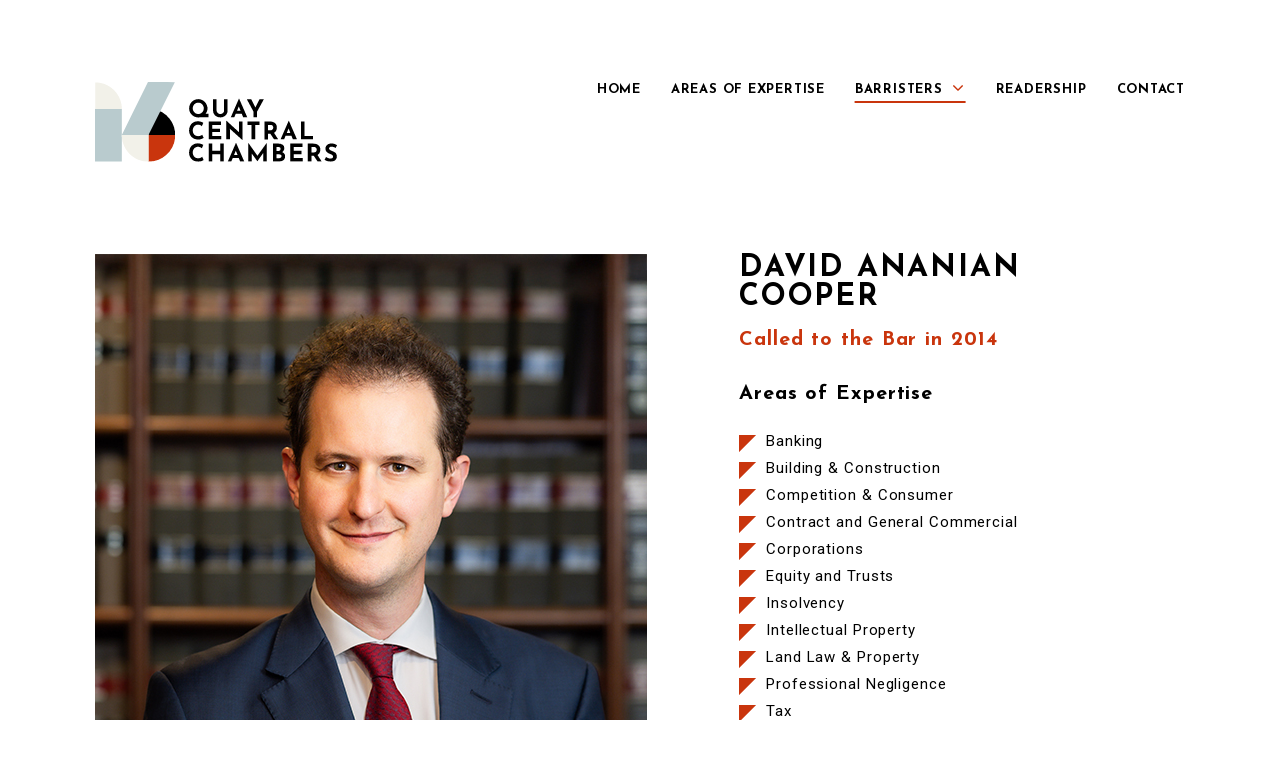

--- FILE ---
content_type: text/html; charset=UTF-8
request_url: https://www.16quaycentral.com.au/david-ananian-cooper/
body_size: 34322
content:
<!DOCTYPE html><html lang="en-US" class="no-js no-svg"><head><meta charset="UTF-8"><meta name="viewport" content="viewport-fit=cover, width=device-width, initial-scale=1.0, minimum-scale=1.0, maximum-scale=1.0, user-scalable=no"> <script>(function(html){html.className = html.className.replace(/\bno-js\b/,'js')})(document.documentElement);</script> <meta name='robots' content='index, follow, max-image-preview:large, max-snippet:-1, max-video-preview:-1' /><link media="all" href="https://www.16quaycentral.com.au/wp-content/cache/autoptimize/css/autoptimize_1e2f96fb80ef73ba725acd97a9f8c563.css" rel="stylesheet"><title>David Ananian-Cooper - 16 Quay Central Chambers</title><link rel="canonical" href="https://www.16quaycentral.com.au/david-ananian-cooper/" /><meta property="og:locale" content="en_US" /><meta property="og:type" content="article" /><meta property="og:title" content="David Ananian-Cooper - 16 Quay Central Chambers" /><meta property="og:description" content="David AnanianCooper Called to the Bar in 2014 Contact Level 16 Quay CentralT | 07 3360 3344M | 0422 500 411E | dananian-cooper@qldbar.asn.au David AnanianCooper Called to the Bar in 2014 Areas of Expertise Banking Building &amp; Construction Competition &amp; Consumer Contract and General Commercial Corporations Equity and Trusts Insolvency Intellectual Property Land Law &amp; &hellip; Continue reading &quot;David Ananian-Cooper&quot;" /><meta property="og:url" content="https://www.16quaycentral.com.au/david-ananian-cooper/" /><meta property="og:site_name" content="16 Quay Central Chambers" /><meta property="article:modified_time" content="2025-09-09T07:00:57+00:00" /><meta property="og:image" content="https://www.16quaycentral.com.au/wp-content/uploads/david-ananian-cooper-oc.jpg" /><meta property="og:image:width" content="600" /><meta property="og:image:height" content="338" /><meta property="og:image:type" content="image/jpeg" /><meta name="twitter:card" content="summary_large_image" /><meta name="twitter:image" content="https://www.16quaycentral.com.au/wp-content/uploads/david-ananian-cooper-oc.jpg" /><meta name="twitter:label1" content="Est. reading time" /><meta name="twitter:data1" content="10 minutes" /> <script type="application/ld+json" class="yoast-schema-graph">{"@context":"https://schema.org","@graph":[{"@type":["WebPage","ProfilePage"],"@id":"https://www.16quaycentral.com.au/david-ananian-cooper/","url":"https://www.16quaycentral.com.au/david-ananian-cooper/","name":"David Ananian-Cooper - 16 Quay Central Chambers","isPartOf":{"@id":"https://www.16quaycentral.com.au/#website"},"primaryImageOfPage":{"@id":"https://www.16quaycentral.com.au/david-ananian-cooper/#primaryimage"},"image":{"@id":"https://www.16quaycentral.com.au/david-ananian-cooper/#primaryimage"},"thumbnailUrl":"https://www.16quaycentral.com.au/wp-content/uploads/16QC_profile-David-Ananian.jpg","datePublished":"2021-05-25T13:01:02+00:00","dateModified":"2025-09-09T07:00:57+00:00","breadcrumb":{"@id":"https://www.16quaycentral.com.au/david-ananian-cooper/#breadcrumb"},"inLanguage":"en-US","potentialAction":[{"@type":"ReadAction","target":["https://www.16quaycentral.com.au/david-ananian-cooper/"]}]},{"@type":"ImageObject","inLanguage":"en-US","@id":"https://www.16quaycentral.com.au/david-ananian-cooper/#primaryimage","url":"https://www.16quaycentral.com.au/wp-content/uploads/16QC_profile-David-Ananian.jpg","contentUrl":"https://www.16quaycentral.com.au/wp-content/uploads/16QC_profile-David-Ananian.jpg","width":552,"height":690},{"@type":"BreadcrumbList","@id":"https://www.16quaycentral.com.au/david-ananian-cooper/#breadcrumb","itemListElement":[{"@type":"ListItem","position":1,"name":"Home","item":"https://www.16quaycentral.com.au/"},{"@type":"ListItem","position":2,"name":"David Ananian-Cooper"}]},{"@type":"WebSite","@id":"https://www.16quaycentral.com.au/#website","url":"https://www.16quaycentral.com.au/","name":"16 Quay Central Chambers","description":"","publisher":{"@id":"https://www.16quaycentral.com.au/#organization"},"potentialAction":[{"@type":"SearchAction","target":{"@type":"EntryPoint","urlTemplate":"https://www.16quaycentral.com.au/?s={search_term_string}"},"query-input":"required name=search_term_string"}],"inLanguage":"en-US"},{"@type":"Organization","@id":"https://www.16quaycentral.com.au/#organization","name":"16 Quay Central Chambers","url":"https://www.16quaycentral.com.au/","logo":{"@type":"ImageObject","inLanguage":"en-US","@id":"https://www.16quaycentral.com.au/#/schema/logo/image/","url":"https://www.16quaycentral.com.au/wp-content/uploads/16-Quay-Central-Chmaber.svg","contentUrl":"https://www.16quaycentral.com.au/wp-content/uploads/16-Quay-Central-Chmaber.svg","width":"1024","height":"1024","caption":"16 Quay Central Chambers"},"image":{"@id":"https://www.16quaycentral.com.au/#/schema/logo/image/"}}]}</script> <link rel='dns-prefetch' href='//fonts.googleapis.com' /><link href='https://fonts.gstatic.com' crossorigin rel='preconnect' /><link rel='stylesheet' id='quaycentral-fonts-css' href='https://fonts.googleapis.com/css?family=Libre+Franklin%3A300%2C300i%2C400%2C400i%2C600%2C600i%2C800%2C800i&#038;subset=latin%2Clatin-ext&#038;display=fallback' media='all' /> <!--[if lt IE 9]><link rel='stylesheet' id='quaycentral-ie8-css' href='https://www.16quaycentral.com.au/wp-content/themes/quaycentral/assets/css/ie8.css' media='all' /> <![endif]--><link rel='stylesheet' id='google-fonts-1-css' href='https://fonts.googleapis.com/css?family=Roboto%3A100%2C100italic%2C200%2C200italic%2C300%2C300italic%2C400%2C400italic%2C500%2C500italic%2C600%2C600italic%2C700%2C700italic%2C800%2C800italic%2C900%2C900italic%7CJosefin+Sans%3A100%2C100italic%2C200%2C200italic%2C300%2C300italic%2C400%2C400italic%2C500%2C500italic%2C600%2C600italic%2C700%2C700italic%2C800%2C800italic%2C900%2C900italic&#038;display=auto&#038;ver=6.8.3' media='all' /> <!--[if lt IE 9]> <script src="https://www.16quaycentral.com.au/wp-content/themes/quaycentral/assets/js/html5.js" id="html5-js"></script> <![endif]--><link rel="https://api.w.org/" href="https://www.16quaycentral.com.au/wp-json/" /><link rel="alternate" title="JSON" type="application/json" href="https://www.16quaycentral.com.au/wp-json/wp/v2/pages/79" /><link rel='shortlink' href='https://www.16quaycentral.com.au/?p=79' /><link rel="alternate" title="oEmbed (JSON)" type="application/json+oembed" href="https://www.16quaycentral.com.au/wp-json/oembed/1.0/embed?url=https%3A%2F%2Fwww.16quaycentral.com.au%2Fdavid-ananian-cooper%2F" /><link rel="alternate" title="oEmbed (XML)" type="text/xml+oembed" href="https://www.16quaycentral.com.au/wp-json/oembed/1.0/embed?url=https%3A%2F%2Fwww.16quaycentral.com.au%2Fdavid-ananian-cooper%2F&#038;format=xml" /><link rel="icon" href="https://www.16quaycentral.com.au/wp-content/uploads/cropped-favicon-32x32.png" sizes="32x32" /><link rel="icon" href="https://www.16quaycentral.com.au/wp-content/uploads/cropped-favicon-192x192.png" sizes="192x192" /><link rel="apple-touch-icon" href="https://www.16quaycentral.com.au/wp-content/uploads/cropped-favicon-180x180.png" /><meta name="msapplication-TileImage" content="https://www.16quaycentral.com.au/wp-content/uploads/cropped-favicon-270x270.png" />  <script async src="https://www.googletagmanager.com/gtag/js?id=G-7NY7BTDTXF"></script> <script>window.dataLayer = window.dataLayer || [];
  function gtag(){dataLayer.push(arguments);}
  gtag('js', new Date());

  gtag('config', 'G-7NY7BTDTXF');</script> </head><body id="top" class="wp-singular page-template page-template-elementor_header_footer page page-id-79 wp-embed-responsive wp-theme-quaycentral page-two-column colors-light elementor-default elementor-template-full-width elementor-kit-16 elementor-page elementor-page-79"><div class="loader-wrapper"><div class="inner-loader-wrapper w-100"><div class="loader-logo"> <svg  data-name="Layer 1" xmlns="http://www.w3.org/2000/svg" viewBox="0 0 161.43 162"><rect y="54.68" width="54.06" height="107.32" style="fill:#b9cbce"/><path d="M.38,54.69V.83c1.76,0,3.51.09,5.26.26a50.74,50.74,0,0,1,5.21.78A53.05,53.05,0,0,1,16,3.15c1.69.52,3.34,1.11,5,1.79s3.21,1.42,4.76,2.25A51.7,51.7,0,0,1,30.2,9.91a51.69,51.69,0,0,1,4.24,3.15c1.36,1.15,2.66,2.3,3.9,3.55a52.32,52.32,0,0,1,3.53,3.91A52.22,52.22,0,0,1,45,24.77q1.47,2.2,2.71,4.53c.83,1.55,1.59,3.15,2.29,4.78a52.12,52.12,0,0,1,1.78,5c.51,1.69.93,3.4,1.28,5.13a51.09,51.09,0,0,1,.77,5.23c.17,1.76.26,3.51.26,5.28Z" style="fill:#f2f1e9"/><path d="M107.74,107.77V53.91h.19a53.89,53.89,0,0,1,53.5,47.6v6.25Z"/><polygon points="54.06 107.77 54.06 107.76 74.86 65.3 106.83 0 145.43 0 161.05 0.45 131.73 59.46 107.75 107.77 54.06 107.77" style="fill:#b9cbce"/><path d="M107.74,162V107.77h53.68v6.64A53.92,53.92,0,0,1,107.93,162Z" style="fill:#c9350d"/><path d="M54.06,107.77h53.68V162h-.06a53.2,53.2,0,0,1-10.46-1q-2.58-.52-5.11-1.29c-1.68-.52-3.33-1.11-5-1.79a47.38,47.38,0,0,1-4.76-2.28q-2.32-1.26-4.51-2.74a47.44,47.44,0,0,1-4.23-3.16c-1.36-1.16-2.65-2.32-3.9-3.58a52.76,52.76,0,0,1-3.53-3.94c-1.11-1.37-2.16-2.8-3.13-4.27s-1.88-3-2.71-4.57a52.6,52.6,0,0,1-2.25-4.81q-1-2.46-1.77-5c-.51-1.7-.94-3.41-1.28-5.16s-.6-3.49-.77-5.26S54.06,109.54,54.06,107.77Z" style="fill:#f2f1e9"/></svg></div><div class="loading-dots"><div class="loading-dots--dot"></div><div class="loading-dots--dot"></div><div class="loading-dots--dot"></div></div></div></div><header class="main-header inner-pages" data="vip"><div class="nav-header w-100"><div class="container"> <a class="site-logo" href="https://www.16quaycentral.com.au/"> <img src="https://www.16quaycentral.com.au/wp-content/uploads/16-Quay-Central-Chmaber.svg" alt="" /> <span class="fixed-logo"> <svg  data-name="Layer 1" xmlns="http://www.w3.org/2000/svg" viewBox="0 0 488 162"><path d="M223,64.63a18.35,18.35,0,0,0,2.32-18.22,19.31,19.31,0,0,0-4.05-6,19.76,19.76,0,0,0-5.92-4.06,18,18,0,0,0-14.33,0,19.46,19.46,0,0,0-5.88,4.06,19,19,0,0,0-3.94,6,17.65,17.65,0,0,0-1.44,7.11,17.84,17.84,0,0,0,1.44,7.2,18.13,18.13,0,0,0,3.94,5.89,18.9,18.9,0,0,0,5.88,4,18,18,0,0,0,7.2,1.43,17.65,17.65,0,0,0,3.87-.4h16.68v-7Zm-19-.45a10.92,10.92,0,0,1-3.58-2.5A11.27,11.27,0,0,1,198,58a11.61,11.61,0,0,1-.87-4.45,11.78,11.78,0,0,1,.84-4.48,10.55,10.55,0,0,1,2.37-3.67,11,11,0,0,1,3.53-2.47,11.22,11.22,0,0,1,8.76,0,10.88,10.88,0,0,1,3.53,2.47A11.93,11.93,0,0,1,218.46,49a11.42,11.42,0,0,1,.86,4.48,11.77,11.77,0,0,1-.84,4.5,11.3,11.3,0,0,1-2.29,3.69,10.57,10.57,0,0,1-3.48,2.47,10.31,10.31,0,0,1-4.29.9A10.92,10.92,0,0,1,204,64.18Z"/><path d="M245.21,58.2a5.93,5.93,0,0,0,1,3.31A8,8,0,0,0,249,64.08a7.23,7.23,0,0,0,3.71,1,7.76,7.76,0,0,0,3.94-1,7.67,7.67,0,0,0,2.73-2.57,6.06,6.06,0,0,0,1-3.31V35.3h7V58.35a12.92,12.92,0,0,1-2,7.09,13.71,13.71,0,0,1-5.32,4.83A15.64,15.64,0,0,1,252.69,72a15.35,15.35,0,0,1-7.35-1.76,13.7,13.7,0,0,1-5.29-4.83,12.92,12.92,0,0,1-2-7.09V35.3h7.13Z"/><path d="M290.63,33.86h-.4L273.9,71.63h7l3-7.1h12l2.79,7.1H307Zm-4.24,24.63,3.67-8.84,3.48,8.84Z"/><polygon points="340.37 35.3 326.8 60.32 326.8 71.64 319.67 71.64 319.67 60.32 306.32 35.3 315.13 35.3 323.44 52.05 331.56 35.3 340.37 35.3"/><path d="M219.09,113.61a15,15,0,0,1-2.2,1.33,19.69,19.69,0,0,1-3.91,1.48,17.89,17.89,0,0,1-5.11.59,20.26,20.26,0,0,1-7.66-1.56,16.51,16.51,0,0,1-5.7-4,17.47,17.47,0,0,1-3.57-5.77,19.6,19.6,0,0,1-1.23-7A22.33,22.33,0,0,1,191,91.14a17.6,17.6,0,0,1,3.59-6,16.2,16.2,0,0,1,5.59-3.9,18.21,18.21,0,0,1,7.19-1.38,19.59,19.59,0,0,1,6.44,1A22.19,22.19,0,0,1,218.35,83l-2.81,6.76a20.53,20.53,0,0,0-3.27-2,10.52,10.52,0,0,0-4.7-1,9.51,9.51,0,0,0-4,.86,10.38,10.38,0,0,0-3.35,2.45A11.7,11.7,0,0,0,198,93.78a12.18,12.18,0,0,0-.84,4.57,14.32,14.32,0,0,0,.76,4.79,10.73,10.73,0,0,0,2.19,3.73,9.74,9.74,0,0,0,3.42,2.39,11.5,11.5,0,0,0,4.5.84,11.85,11.85,0,0,0,5-.94,11.19,11.19,0,0,0,3.15-2Z"/><polygon points="229.17 80.28 253.88 80.28 253.88 87.19 236.31 87.19 236.31 94.94 251.86 94.94 251.86 101.86 236.31 101.86 236.31 109.7 254.56 109.7 254.56 116.62 229.17 116.62 229.17 80.28"/><polygon points="297.51 80.27 297.51 118.1 297.32 118.1 271.98 95.13 272.12 116.61 264.89 116.61 264.89 78.84 265.19 78.84 290.48 102.18 290.33 80.27 297.51 80.27"/><polygon points="307.36 80.28 331.77 80.28 331.77 87.19 322.96 87.19 322.96 116.62 315.83 116.62 315.83 87.19 307.36 87.19 307.36 80.28"/><path d="M361,103.42a10.41,10.41,0,0,0,2.91-2.4A11.69,11.69,0,0,0,366.08,97a15,15,0,0,0,.67-4.43,12.6,12.6,0,0,0-.94-5,10.48,10.48,0,0,0-2.71-3.86,12.62,12.62,0,0,0-4.47-2.48,19.72,19.72,0,0,0-6.05-.87h-11v36.34h7.14V105.05h4.76l7.65,11.56h8.31ZM348.74,87.2h5.13a6,6,0,0,1,3,.62,4.44,4.44,0,0,1,1.65,1.59,5.41,5.41,0,0,1,.72,1.85,8.13,8.13,0,0,1,.17,1.51,6.57,6.57,0,0,1-.27,1.71,5.52,5.52,0,0,1-.89,1.76,4.44,4.44,0,0,1-1.68,1.36,6,6,0,0,1-2.71.55h-5.08Z"/><path d="M391,78.84h-.4l-16.36,37.77h7.06l2.94-7.1h12l2.78,7.1h8.27Zm-4.25,24.65,3.68-8.88,3.48,8.88Z"/><polygon points="415.52 80.28 422.65 80.28 422.65 109.7 439.68 109.7 439.68 116.62 415.52 116.62 415.52 80.28"/><path d="M219.09,158.59a14.14,14.14,0,0,1-2.2,1.33,19.67,19.67,0,0,1-3.91,1.49,18.25,18.25,0,0,1-5.11.59,20.45,20.45,0,0,1-7.66-1.56,16.78,16.78,0,0,1-5.7-4,17.51,17.51,0,0,1-3.57-5.78,19.53,19.53,0,0,1-1.23-7,22.27,22.27,0,0,1,1.25-7.6,17.5,17.5,0,0,1,3.59-6,16.2,16.2,0,0,1,5.59-3.9,18,18,0,0,1,7.19-1.39,19.32,19.32,0,0,1,6.44,1,22.75,22.75,0,0,1,4.58,2.12l-2.81,6.77a19.81,19.81,0,0,0-3.27-1.95,10.38,10.38,0,0,0-4.7-1,9.35,9.35,0,0,0-4,.86,10.35,10.35,0,0,0-3.35,2.44,11.75,11.75,0,0,0-2.28,3.68,12.18,12.18,0,0,0-.84,4.57,14.37,14.37,0,0,0,.76,4.79,10.68,10.68,0,0,0,2.19,3.72,9.49,9.49,0,0,0,3.42,2.39,11.32,11.32,0,0,0,4.5.85,12,12,0,0,0,5-.94,11.43,11.43,0,0,0,3.15-2Z"/><polygon points="259.63 125.27 259.63 161.6 252.5 161.6 252.5 146.84 236.31 146.84 236.31 161.6 229.17 161.6 229.17 125.27 236.31 125.27 236.31 139.93 252.5 139.93 252.5 125.27 259.63 125.27"/><path d="M284.58,123.84h-.39l-16.33,37.77h7l3-7.13h12l2.81,7.13h8.27Zm-4.24,24.63,3.68-8.86,3.48,8.86Z"/><polygon points="346.44 123.79 346.44 161.61 339.29 161.61 339.29 144.28 327.49 161.12 327.39 161.12 316.02 145.35 316.02 161.61 309.13 161.61 309.13 123.79 309.18 123.79 327.57 149.93 346.34 123.79 346.44 123.79"/><path d="M381.43,145.37a11.89,11.89,0,0,0-4.05-2.89,10,10,0,0,0,2.69-2.48,9.22,9.22,0,0,0,1.65-5.59,7.8,7.8,0,0,0-3.35-6.86,15.88,15.88,0,0,0-9-2.28H358.73v36.34h12.06a19.52,19.52,0,0,0,4.67-.57,12.64,12.64,0,0,0,4.07-1.83,9.1,9.1,0,0,0,2.84-3.32,10.69,10.69,0,0,0,1.06-5A8.15,8.15,0,0,0,381.43,145.37Zm-15.57-13.19h3.85a5.6,5.6,0,0,1,3.38.94,3.34,3.34,0,0,1,1.23,2.82,4.55,4.55,0,0,1-1,2.9,3.73,3.73,0,0,1-3.13,1.29h-4.34Zm9.45,21a4.19,4.19,0,0,1-2,1.31,8.51,8.51,0,0,1-2.84.42h-4.59V147H370a14.79,14.79,0,0,1,2.94.32,5.18,5.18,0,0,1,2.27,1.14,3.11,3.11,0,0,1,.89,2.4A3.61,3.61,0,0,1,375.31,153.2Z"/><polygon points="393.52 125.27 418.23 125.27 418.23 132.18 400.66 132.18 400.66 139.93 416.21 139.93 416.21 146.84 400.66 146.84 400.66 154.69 418.91 154.69 418.91 161.6 393.52 161.6 393.52 125.27"/><path d="M448.66,148.39a9.65,9.65,0,0,0,2.91-2.4,11.47,11.47,0,0,0,2.15-4,15.32,15.32,0,0,0,.67-4.46,12.77,12.77,0,0,0-.94-5.05,10.73,10.73,0,0,0-2.71-3.86,12.42,12.42,0,0,0-4.47-2.45,19.13,19.13,0,0,0-6-.87h-11v36.34h7.13V150.05h4.76l7.65,11.56h8.31Zm-12.28-16.21h5.13a6,6,0,0,1,3,.64,4.15,4.15,0,0,1,1.65,1.59,6,6,0,0,1,.72,1.85,7.7,7.7,0,0,1,.17,1.49,6.32,6.32,0,0,1-.27,1.71,5.32,5.32,0,0,1-.89,1.76,4.31,4.31,0,0,1-1.7,1.38,6.1,6.1,0,0,1-2.69.55h-5.08Z"/><path d="M485.29,134.06a26.59,26.59,0,0,0-4.21-1.88,12.35,12.35,0,0,0-4-.74,6.14,6.14,0,0,0-3.63.94,3.4,3.4,0,0,0-.33,5.11,10,10,0,0,0,2.61,1.8c1.07.52,2.17,1,3.32,1.43a27.12,27.12,0,0,1,3.13,1.41,11.58,11.58,0,0,1,2.78,2,9,9,0,0,1,2,3,11.75,11.75,0,0,1,.73,4.42,9.75,9.75,0,0,1-1.42,5.13,10.41,10.41,0,0,1-4.19,3.83,14.39,14.39,0,0,1-6.79,1.46,22.57,22.57,0,0,1-4.2-.42,21.49,21.49,0,0,1-4.21-1.29,21.25,21.25,0,0,1-4-2.19l3.14-5.58a17,17,0,0,0,2.78,1.65,16.3,16.3,0,0,0,3,1.11,11,11,0,0,0,2.8.4,9.7,9.7,0,0,0,2.59-.37,4.77,4.77,0,0,0,2.16-1.26,3.38,3.38,0,0,0,.86-2.47,3,3,0,0,0-.71-2,7.14,7.14,0,0,0-1.92-1.63,15,15,0,0,0-2.63-1.29c-1.12-.43-2.26-.92-3.44-1.48a17.54,17.54,0,0,1-3.33-2.05,8.86,8.86,0,0,1-3.47-7.43,10.46,10.46,0,0,1,1.4-5.48,10,10,0,0,1,4-3.67,13.65,13.65,0,0,1,5.9-1.51,20.39,20.39,0,0,1,7.11,1,24.68,24.68,0,0,1,4.9,2.47Z"/><rect y="54.68" width="54.06" height="107.32" fill="#b9cbce"/><path d="M.38,54.69V.83c1.76,0,3.51.09,5.26.26s3.49.43,5.21.78A52.28,52.28,0,0,1,16,3.15c1.69.52,3.34,1.11,5,1.79a51.7,51.7,0,0,1,4.76,2.25A51.54,51.54,0,0,1,30.2,9.91c1.46,1,2.88,2,4.24,3.15s2.66,2.3,3.9,3.55a52.32,52.32,0,0,1,3.53,3.91A51.72,51.72,0,0,1,45,24.77q1.47,2.2,2.71,4.53T50,34.08a52.55,52.55,0,0,1,1.78,5c.51,1.69.93,3.4,1.28,5.13s.6,3.47.77,5.23.26,3.51.26,5.28Z" fill="#f2f1e9"/><path d="M107.74,107.77V53.91h.19a53.89,53.89,0,0,1,53.5,47.6v6.25Z"/><polygon points="54.06 107.77 54.06 107.76 74.86 65.3 106.83 0 145.43 0 161.05 0.45 131.73 59.46 107.75 107.77 54.06 107.77" fill="#b9cbce"/><path d="M107.74,162V107.77h53.68v6.64A53.93,53.93,0,0,1,107.93,162Z" fill="#c9350d"/><path d="M54.06,107.77h53.68V162h-.06a52.91,52.91,0,0,1-10.46-1q-2.58-.52-5.11-1.29c-1.68-.52-3.33-1.11-5-1.79s-3.21-1.44-4.76-2.28-3.05-1.75-4.51-2.74-2.87-2-4.23-3.16-2.65-2.32-3.9-3.58a52.76,52.76,0,0,1-3.53-3.94c-1.11-1.37-2.16-2.8-3.13-4.27s-1.88-3-2.71-4.57a52.6,52.6,0,0,1-2.25-4.81q-1-2.46-1.77-5c-.51-1.7-.94-3.41-1.28-5.16s-.6-3.49-.77-5.26S54.06,109.54,54.06,107.77Z" fill="#f2f1e9"/></svg> </span> </a><div class="right-header"><div class="overlay-nav"></div><div class="nav-out-wrapper"> <span class="close-mobile-nav"> <svg version="1.1" id="Capa_1" xmlns="http://www.w3.org/2000/svg" xmlns:xlink="http://www.w3.org/1999/xlink" x="0px" y="0px" width="357px" height="357px" viewBox="0 0 357 357" style="enable-background:new 0 0 357 357;" xml:space="preserve"><polygon points="357,35.7 321.3,0 178.5,142.8 35.7,0 0,35.7 142.8,178.5 0,321.3 35.7,357 178.5,214.2 321.3,357 357,321.3 214.2,178.5"/></svg> </span><nav class="navigation-header widget_nav_menu"><nav class="menu-header-menu-container" aria-label="Menu"><ul id="menu-header-menu" class="menu"><li id="menu-item-61" class="menu-item menu-item-type-post_type menu-item-object-page menu-item-home menu-item-61"><a href="https://www.16quaycentral.com.au/">HOME</a></li><li id="menu-item-60" class="menu-item menu-item-type-post_type menu-item-object-page menu-item-60"><a href="https://www.16quaycentral.com.au/areas-of-expertise/">AREAS OF EXPERTISE</a></li><li id="menu-item-59" class="menu-item menu-item-type-post_type menu-item-object-page current-menu-ancestor current-menu-parent current_page_parent current_page_ancestor menu-item-has-children menu-item-59"><a href="https://www.16quaycentral.com.au/barristers/">BARRISTERS</a><ul class="sub-menu"><li id="menu-item-96" class="menu-item menu-item-type-post_type menu-item-object-page menu-item-96"><a href="https://www.16quaycentral.com.au/john-mckenna-kc/">John McKenna KC</a></li><li id="menu-item-5815" class="menu-item menu-item-type-post_type menu-item-object-page menu-item-5815"><a href="https://www.16quaycentral.com.au/scott-mcleod-kc/">Scott McLeod KC</a></li><li id="menu-item-92" class="menu-item menu-item-type-post_type menu-item-object-page menu-item-92"><a href="https://www.16quaycentral.com.au/andrew-stumer/">Andrew Stumer KC</a></li><li id="menu-item-94" class="menu-item menu-item-type-post_type menu-item-object-page menu-item-94"><a href="https://www.16quaycentral.com.au/richard-schulte/">Richard Schulte</a></li><li id="menu-item-91" class="menu-item menu-item-type-post_type menu-item-object-page menu-item-91"><a href="https://www.16quaycentral.com.au/chris-curtis/">Chris Curtis</a></li><li id="menu-item-90" class="menu-item menu-item-type-post_type menu-item-object-page current-menu-item page_item page-item-79 current_page_item menu-item-90"><a href="https://www.16quaycentral.com.au/david-ananian-cooper/" aria-current="page">David Ananian-Cooper</a></li><li id="menu-item-89" class="menu-item menu-item-type-post_type menu-item-object-page menu-item-89"><a href="https://www.16quaycentral.com.au/nic-derrington/">Nic Derrington</a></li><li id="menu-item-88" class="menu-item menu-item-type-post_type menu-item-object-page menu-item-88"><a href="https://www.16quaycentral.com.au/duncan-marckwald/">Duncan Marckwald</a></li><li id="menu-item-87" class="menu-item menu-item-type-post_type menu-item-object-page menu-item-87"><a href="https://www.16quaycentral.com.au/alexander-mckinnon/">Alexander McKinnon</a></li><li id="menu-item-3193" class="menu-item menu-item-type-post_type menu-item-object-page menu-item-3193"><a href="https://www.16quaycentral.com.au/samuel-walpole/">Samuel Walpole</a></li><li id="menu-item-4010" class="menu-item menu-item-type-post_type menu-item-object-page menu-item-4010"><a href="https://www.16quaycentral.com.au/jayleigh-sargent/">Jayleigh Sargent</a></li><li id="menu-item-4934" class="menu-item menu-item-type-post_type menu-item-object-page menu-item-4934"><a href="https://www.16quaycentral.com.au/michael-maynard/">Michael Maynard</a></li><li id="menu-item-5087" class="menu-item menu-item-type-post_type menu-item-object-page menu-item-5087"><a href="https://www.16quaycentral.com.au/shane-montgomery/">Shane Montgomery</a></li><li id="menu-item-6028" class="menu-item menu-item-type-post_type menu-item-object-page menu-item-6028"><a href="https://www.16quaycentral.com.au/laura-heit/">Laura Heit</a></li></ul></li><li id="menu-item-58" class="menu-item menu-item-type-post_type menu-item-object-page menu-item-58"><a href="https://www.16quaycentral.com.au/readership/">READERSHIP</a></li><li id="menu-item-57" class="menu-item menu-item-type-post_type menu-item-object-page menu-item-57"><a href="https://www.16quaycentral.com.au/contact/">CONTACT</a></li></ul></nav></nav></div><div class="menu-btn-mobile"> <span></span> <span></span> <span></span> <span></span> <span></span> <span></span></div></div></div></div></header><div data-elementor-type="wp-page" data-elementor-id="79" class="elementor elementor-79" data-elementor-settings="[]"><div class="elementor-section-wrap"><section class="elementor-section elementor-top-section elementor-element elementor-element-85559a3 elementor-section-boxed elementor-section-height-default elementor-section-height-default" data-id="85559a3" data-element_type="section"><div class="elementor-container elementor-column-gap-default"><div class="elementor-column elementor-col-50 elementor-top-column elementor-element elementor-element-577b7d0" data-id="577b7d0" data-element_type="column"><div class="elementor-widget-wrap elementor-element-populated"><div class="elementor-element elementor-element-50fd9e6 elementor-hidden-desktop elementor-hidden-tablet elementor-widget elementor-widget-heading" data-id="50fd9e6" data-element_type="widget" data-widget_type="heading.default"><div class="elementor-widget-container"><h1 class="elementor-heading-title elementor-size-default">David Ananian<br>Cooper</h1></div></div><div class="elementor-element elementor-element-a15b5b4 elementor-hidden-desktop elementor-hidden-tablet elementor-widget elementor-widget-heading" data-id="a15b5b4" data-element_type="widget" data-widget_type="heading.default"><div class="elementor-widget-container"><h2 class="elementor-heading-title elementor-size-default">Called to the Bar in 2014</h2></div></div><div class="elementor-element elementor-element-699e9f7 elementor-invisible elementor-widget elementor-widget-image" data-id="699e9f7" data-element_type="widget" data-settings="{&quot;_animation&quot;:&quot;fadeIn&quot;}" data-widget_type="image.default"><div class="elementor-widget-container"> <img fetchpriority="high" decoding="async" width="552" height="690" src="https://www.16quaycentral.com.au/wp-content/uploads/16QC_profile-David-Ananian.jpg" class="attachment-full size-full" alt="" sizes="100vw" /></div></div><section class="elementor-section elementor-inner-section elementor-element elementor-element-dc52e3c elementor-hidden-phone elementor-section-boxed elementor-section-height-default elementor-section-height-default" data-id="dc52e3c" data-element_type="section"><div class="elementor-container elementor-column-gap-default"><div class="elementor-column elementor-col-100 elementor-inner-column elementor-element elementor-element-11a3ed4 contact-berrister-info elementor-invisible" data-id="11a3ed4" data-element_type="column" data-settings="{&quot;animation&quot;:&quot;fadeIn&quot;}"><div class="elementor-widget-wrap elementor-element-populated"><div class="elementor-element elementor-element-f1015c7 elementor-widget elementor-widget-heading" data-id="f1015c7" data-element_type="widget" data-widget_type="heading.default"><div class="elementor-widget-container"><h3 class="elementor-heading-title elementor-size-default">Contact</h3></div></div><div class="elementor-element elementor-element-9b7e02f elementor-widget elementor-widget-text-editor" data-id="9b7e02f" data-element_type="widget" data-widget_type="text-editor.default"><div class="elementor-widget-container"><p>Level 16 Quay Central<br /><strong>T</strong> <span style="color: #c9350d;">|</span> <a href="tel:07 3360 3344">07 3360 3344</a><br /><strong>M</strong> <span style="color: #c9350d;">|</span> <a href="tel:0422 500 411">0422 500 411</a><br /><strong>E</strong> <span style="color: #c9350d;">|</span> <a href="/cdn-cgi/l/email-protection#3551545b545b5c545b18565a5a455047754459515754471b54465b1b5440"><span class="__cf_email__" data-cfemail="7317121d121d1a121d5e101c1c03160133021f171112015d12001d5d1206">[email&#160;protected]</span></a></p></div></div><div class="elementor-element elementor-element-b97c79a elementor-shape-circle e-grid-align-left profile-icons elementor-grid-0 elementor-widget elementor-widget-social-icons" data-id="b97c79a" data-element_type="widget" data-widget_type="social-icons.default"><div class="elementor-widget-container"><div class="elementor-social-icons-wrapper elementor-grid"><div class="elementor-grid-item"> <a class="elementor-icon elementor-social-icon elementor-social-icon- elementor-repeater-item-f67a9d5" href="https://au.linkedin.com/in/david-ananian-cooper-b5133617" target="_blank" rel="noopener noreferrer nofollow"> <span class="elementor-screen-only"></span> <svg xmlns="http://www.w3.org/2000/svg" height="512pt" viewBox="0 0 512 512" width="512pt"><path d="m256 0c-141.363281 0-256 114.636719-256 256s114.636719 256 256 256 256-114.636719 256-256-114.636719-256-256-256zm-74.390625 387h-62.347656v-187.574219h62.347656zm-31.171875-213.1875h-.40625c-20.921875 0-34.453125-14.402344-34.453125-32.402344 0-18.40625 13.945313-32.410156 35.273437-32.410156 21.328126 0 34.453126 14.003906 34.859376 32.410156 0 18-13.53125 32.402344-35.273438 32.402344zm255.984375 213.1875h-62.339844v-100.347656c0-25.21875-9.027343-42.417969-31.585937-42.417969-17.222656 0-27.480469 11.601563-31.988282 22.800781-1.648437 4.007813-2.050781 9.609375-2.050781 15.214844v104.75h-62.34375s.816407-169.976562 0-187.574219h62.34375v26.558594c8.285157-12.78125 23.109375-30.960937 56.1875-30.960937 41.019531 0 71.777344 26.808593 71.777344 84.421874zm0 0"></path></svg> </a></div><div class="elementor-grid-item"> <a class="elementor-icon elementor-social-icon elementor-social-icon- elementor-repeater-item-a295830" href="/cdn-cgi/l/email-protection#e185808f808f88808fcc828e8e918493a1908d85838093cf80928fcf8094" target="_blank"> <span class="elementor-screen-only"></span> <svg xmlns="http://www.w3.org/2000/svg" data-name="Layer 1" viewBox="0 0 27.97 21.3"><path data-name="Path 108" class="cls-1" d="M25.51,0h-23A2.46,2.46,0,0,0,0,2.46V18.84A2.46,2.46,0,0,0,2.46,21.3H25.51A2.47,2.47,0,0,0,28,18.84V2.46A2.47,2.47,0,0,0,25.51,0Zm-.34,1.64L14,12.77,2.81,1.64ZM1.64,18.5V2.79l7.89,7.82ZM2.8,19.66l7.9-7.9,2.77,2.75a.81.81,0,0,0,1.15,0l2.7-2.7,7.86,7.85ZM26.33,18.5l-7.86-7.85L26.33,2.8Z"></path></svg> </a></div><div class="elementor-grid-item"> <a class="elementor-icon elementor-social-icon elementor-social-icon- elementor-repeater-item-2d7a472" href="https://www.16quaycentral.com.au/wp-content/uploads/david-ananian-cooper-vcard.vcf" target="_blank"> <span class="elementor-screen-only"></span> <svg xmlns="http://www.w3.org/2000/svg" xmlns:xlink="http://www.w3.org/1999/xlink" id="Capa_1" x="0px" y="0px" viewBox="0 0 478.024 478.024" style="enable-background:new 0 0 478.024 478.024;" xml:space="preserve"> <g> <g> <path d="M411.703,73.561c-45.117-47.093-107.542-73.67-172.76-73.55C107.145-0.155,0.166,106.554,0,238.353    c-0.082,65.17,26.492,127.538,73.55,172.623c0.137,0.136,0.188,0.341,0.324,0.461c1.382,1.331,2.884,2.458,4.284,3.738    c3.84,3.413,7.68,6.946,11.725,10.24c2.167,1.707,4.42,3.413,6.639,4.983c3.823,2.85,7.646,5.7,11.639,8.329    c2.714,1.707,5.513,3.413,8.294,5.12c3.686,2.219,7.356,4.454,11.162,6.485c3.226,1.707,6.519,3.174,9.796,4.727    c3.584,1.707,7.117,3.413,10.786,4.949c3.669,1.536,7.356,2.731,11.076,4.062s6.929,2.56,10.496,3.652    c4.028,1.212,8.158,2.15,12.254,3.157c3.413,0.836,6.724,1.792,10.24,2.475c4.71,0.939,9.489,1.536,14.268,2.185    c2.953,0.41,5.837,0.99,8.823,1.28c7.817,0.768,15.701,1.195,23.654,1.195s15.838-0.427,23.654-1.195    c2.987-0.29,5.871-0.87,8.823-1.28c4.779-0.649,9.557-1.246,14.268-2.185c3.413-0.683,6.827-1.707,10.24-2.475    c4.096-1.007,8.226-1.946,12.254-3.157c3.567-1.092,7.014-2.423,10.496-3.652c3.482-1.229,7.441-2.56,11.076-4.062    s7.202-3.26,10.786-4.949c3.277-1.553,6.571-3.021,9.796-4.727c3.806-2.031,7.475-4.267,11.162-6.485    c2.782-1.707,5.581-3.26,8.294-5.12c3.994-2.628,7.817-5.478,11.639-8.329c2.219-1.707,4.471-3.243,6.639-4.983    c4.045-3.243,7.885-6.69,11.725-10.24c1.399-1.28,2.901-2.406,4.284-3.738c0.136-0.119,0.188-0.324,0.324-0.461    C499.644,319.798,502.881,168.732,411.703,73.561z M373.344,393.107c-3.106,2.731-6.315,5.325-9.557,7.834    c-1.911,1.468-3.823,2.918-5.786,4.318c-3.089,2.236-6.229,4.352-9.421,6.383c-2.321,1.485-4.693,2.918-7.083,4.318    c-3.004,1.707-6.059,3.413-9.148,5.12c-2.731,1.399-5.513,2.714-8.311,4.011s-5.888,2.679-8.909,3.891    c-3.021,1.212-6.229,2.355-9.387,3.413c-2.884,0.99-5.768,2.014-8.687,2.884c-3.413,1.024-6.98,1.86-10.513,2.714    c-2.765,0.648-5.495,1.382-8.294,1.929c-4.045,0.785-8.175,1.331-12.322,1.894c-2.355,0.307-4.693,0.734-7.066,0.973    c-6.554,0.631-13.193,1.007-19.9,1.007s-13.346-0.375-19.9-1.007c-2.372-0.239-4.71-0.666-7.066-0.973    c-4.147-0.563-8.277-1.109-12.322-1.894c-2.799-0.546-5.53-1.28-8.294-1.929c-3.533-0.853-7.049-1.707-10.513-2.714    c-2.918-0.87-5.803-1.894-8.687-2.884c-3.157-1.092-6.315-2.202-9.387-3.413c-3.072-1.212-5.973-2.543-8.909-3.891    s-5.581-2.611-8.311-4.011c-3.089-1.604-6.144-3.294-9.148-5.12c-2.389-1.399-4.762-2.833-7.083-4.318    c-3.191-2.031-6.332-4.147-9.421-6.383c-1.963-1.399-3.874-2.85-5.786-4.318c-3.243-2.509-6.451-5.12-9.557-7.834    c-0.751-0.563-1.434-1.28-2.167-1.929c0.763-58.057,38.06-109.321,93.065-127.915c27.503,13.083,59.435,13.083,86.938,0    c55.004,18.594,92.301,69.857,93.065,127.915C374.76,391.827,374.077,392.476,373.344,393.107z M179.43,136.849    c18.479-32.864,60.1-44.525,92.964-26.046s44.525,60.1,26.046,92.964c-6.131,10.904-15.141,19.914-26.046,26.046    c-0.085,0-0.188,0-0.29,0.102c-4.526,2.519-9.309,4.545-14.268,6.042c-0.887,0.256-1.707,0.597-2.645,0.819    c-1.707,0.444-3.499,0.751-5.257,1.058c-3.31,0.579-6.659,0.915-10.018,1.007h-1.946c-3.359-0.092-6.708-0.428-10.018-1.007    c-1.707-0.307-3.516-0.614-5.256-1.058c-0.905-0.222-1.707-0.563-2.645-0.819c-4.959-1.497-9.742-3.522-14.268-6.042l-0.307-0.102    C172.612,211.334,160.951,169.713,179.43,136.849z M405.753,357.336L405.753,357.336c-10.952-51.083-44.59-94.39-91.375-117.64    c38.245-41.661,35.475-106.438-6.186-144.683c-41.661-38.245-106.438-35.475-144.683,6.186    c-35.954,39.166-35.954,99.332,0,138.497c-46.785,23.251-80.423,66.557-91.375,117.64C6.69,265.153,28.366,137.371,120.549,71.927    s219.965-43.768,285.409,48.415c24.601,34.653,37.807,76.104,37.786,118.602C443.744,281.405,430.46,322.802,405.753,357.336z"></path> </g> </g> <g> </g> <g> </g> <g> </g> <g> </g> <g> </g> <g> </g> <g> </g> <g> </g> <g> </g> <g> </g> <g> </g> <g> </g> <g> </g> <g> </g> <g> </g> </svg> </a></div></div></div></div></div></div></div></section></div></div><div class="elementor-column elementor-col-50 elementor-top-column elementor-element elementor-element-54c581e elementor-invisible" data-id="54c581e" data-element_type="column" data-settings="{&quot;animation&quot;:&quot;fadeIn&quot;}"><div class="elementor-widget-wrap elementor-element-populated"><div class="elementor-element elementor-element-853dee3 elementor-hidden-phone elementor-widget elementor-widget-heading" data-id="853dee3" data-element_type="widget" data-widget_type="heading.default"><div class="elementor-widget-container"><h1 class="elementor-heading-title elementor-size-default">David Ananian<br>Cooper</h1></div></div><div class="elementor-element elementor-element-d2438ed elementor-hidden-phone elementor-widget elementor-widget-heading" data-id="d2438ed" data-element_type="widget" data-widget_type="heading.default"><div class="elementor-widget-container"><h2 class="elementor-heading-title elementor-size-default">Called to the Bar in 2014</h2></div></div><div class="elementor-element elementor-element-1d0a33d elementor-widget elementor-widget-heading" data-id="1d0a33d" data-element_type="widget" data-widget_type="heading.default"><div class="elementor-widget-container"><h3 class="elementor-heading-title elementor-size-default">Areas of Expertise</h3></div></div><div class="elementor-element elementor-element-33bb571 elementor-widget elementor-widget-text-editor" data-id="33bb571" data-element_type="widget" data-widget_type="text-editor.default"><div class="elementor-widget-container"><ul><li>Banking</li><li>Building &amp; Construction</li><li>Competition &amp; Consumer</li><li>Contract and General Commercial</li><li>Corporations</li><li>Equity and Trusts</li><li>Insolvency</li><li>Intellectual Property</li><li>Land Law &amp; Property</li><li>Professional Negligence</li><li>Tax</li></ul></div></div><div class="elementor-element elementor-element-1953926 elementor-widget elementor-widget-heading" data-id="1953926" data-element_type="widget" data-widget_type="heading.default"><div class="elementor-widget-container"><h3 class="elementor-heading-title elementor-size-default">Overview</h3></div></div><div class="elementor-element elementor-element-67f8229 elementor-widget elementor-widget-text-editor" data-id="67f8229" data-element_type="widget" data-widget_type="text-editor.default"><div class="elementor-widget-container"><p>David is an experienced barrister practising in commercial litigation, with a focus on matters involving complex forensic or financial considerations.</p><p>David appears regularly led and unled in trials and appeals in both State and Federal Courts.</p></div></div><div class="elementor-element elementor-element-02d0b6f toggle-barrister elementor-invisible elementor-widget elementor-widget-toggle" data-id="02d0b6f" data-element_type="widget" data-settings="{&quot;_animation&quot;:&quot;fadeIn&quot;}" data-widget_type="toggle.default"><div class="elementor-widget-container"><div class="elementor-toggle" role="tablist"><div class="elementor-toggle-item"><h3 id="elementor-tab-title-2951" class="elementor-tab-title" data-tab="1" role="tab" aria-controls="elementor-tab-content-2951" aria-expanded="false"> <span class="elementor-toggle-icon elementor-toggle-icon-right" aria-hidden="true"> <span class="elementor-toggle-icon-closed"><i class="fas fa-angle-down"></i></span> <span class="elementor-toggle-icon-opened"><i class="elementor-toggle-icon-opened fas fa-angle-up"></i></span> </span> <a href="" class="elementor-toggle-title">Qualifications</a></h3><div id="elementor-tab-content-2951" class="elementor-tab-content elementor-clearfix" data-tab="1" role="tabpanel" aria-labelledby="elementor-tab-title-2951"><ol><li>Masters of Laws (James Kent Scholar, Columbia University)</li><li>Bachelor of Laws (1st Class Honours, ANU)</li><li>Bachelor of Science (Mathematics and Theoretical Physics) (Distinguished Scholar, ANU)</li></ol></div></div><div class="elementor-toggle-item"><h3 id="elementor-tab-title-2952" class="elementor-tab-title" data-tab="2" role="tab" aria-controls="elementor-tab-content-2952" aria-expanded="false"> <span class="elementor-toggle-icon elementor-toggle-icon-right" aria-hidden="true"> <span class="elementor-toggle-icon-closed"><i class="fas fa-angle-down"></i></span> <span class="elementor-toggle-icon-opened"><i class="elementor-toggle-icon-opened fas fa-angle-up"></i></span> </span> <a href="" class="elementor-toggle-title">Career</a></h3><div id="elementor-tab-content-2952" class="elementor-tab-content elementor-clearfix" data-tab="2" role="tabpanel" aria-labelledby="elementor-tab-title-2952"><p>Prior to coming to the Bar in 2014, David worked as a solicitor at a number of leading Australian law-firms, and served as the Associate to the Honourable Justice PD Finn of the Federal Court of Australia.<br /><br />Mr Ananian-Cooper is admitted to practice in Australia and in New York State.</p></div></div><div class="elementor-toggle-item"><h3 id="elementor-tab-title-2953" class="elementor-tab-title" data-tab="3" role="tab" aria-controls="elementor-tab-content-2953" aria-expanded="false"> <span class="elementor-toggle-icon elementor-toggle-icon-right" aria-hidden="true"> <span class="elementor-toggle-icon-closed"><i class="fas fa-angle-down"></i></span> <span class="elementor-toggle-icon-opened"><i class="elementor-toggle-icon-opened fas fa-angle-up"></i></span> </span> <a href="" class="elementor-toggle-title">Selected Cases</a></h3><div id="elementor-tab-content-2953" class="elementor-tab-content elementor-clearfix" data-tab="3" role="tabpanel" aria-labelledby="elementor-tab-title-2953"><ol><li><strong>Banking </strong>– Acting for the Commonwealth Bank of Australia defending proceedings for breach of diligent banker obligations. <em>Commonwealth Bank of Australia v Dowd Lawyers Pty Ltd</em> (BS12267/22). Led by C Heyworth-Smith KC. Listed for 3-week trial in September 2025.</li><li><strong>Corporations </strong>– Acted unled for QGold Pty Ltd as the 90% holder seeking to acquire the remaining issued ordinary shares in Carawine Limited. <em>QGold Pty Ltd v Woods &amp; Ors</em> (QUD260/24). Reserved.</li><li><strong>Auditors</strong> – Acted unled for a disqualified auditor in judicial review proceedings concerning the proper interpretation of the Auditing Standards. <em>Williams v Companies Auditors Disciplinary Board</em> <a href="https://austlii.edu.au/cgi-bin/viewdoc/au/cases/cth/FCA/2025/629.html" target="_blank" rel="noopener noreferrer nofollow">[2025] FCA 629</a>.</li><li><strong>Tax</strong> – Acting for the Commissioner of Taxation defending an appeal against a Part IVA objection decision that the taxpayers, Gordon Merchant and his related entities, engaged in dividend stripping and a scheme to avoid tax. Led by M Brennan KC. <em>Merchant v Commissioner of Taxation</em> <a href="https://www.austlii.edu.au/cgi-bin/viewdoc/au/cases/cth/FCA/2024/498.html" target="_blank" rel="noopener noreferrer nofollow">[2024] FCA 498</a>; <a href="https://austlii.edu.au/cgi-bin/viewdoc/au/cases/cth/FCAFC/2025/56.html" target="_blank" rel="noopener noreferrer nofollow">[2025] FCAFC 56</a>; <a href="https://austlii.edu.au/cgi-bin/viewdoc/au/cases/cth/FCAFC/2025/81.html" target="_blank" rel="noopener noreferrer nofollow">[2025] FCAFC 81</a>.</li><li><strong>Contract and Sale of Business</strong> – Acting unled for the vendor of a civil works business in an 8-day Supreme Court trial defending a claim for breach of warranty and misleading and deceptive conduct. <em>Davis v Perry O&#8217;Brien Engineering Pty Ltd</em> <a href="https://www.queenslandjudgments.com.au/caselaw/qsc/2023/243" target="_blank" rel="noopener noreferrer nofollow">[2023] QSC 243</a>; <em>Davis v Perry O&#8217;Brien Engineering Pty Ltd (No 2)</em> <a href="https://www.queenslandjudgments.com.au/case-download/id/513309" target="_blank" rel="noopener noreferrer nofollow">(2023) 17 QR 313</a>. Acted in the appeal led by J McKenna KC. <em>Davis v Perry O’Brien Engineering Pty Ltd</em> <a href="https://www.queenslandjudgments.com.au/caselaw/qca/2025/18" target="_blank" rel="noopener noreferrer nofollow">[2025] QCA 18</a>.</li><li><strong>Corporations</strong> – Acting unled in a variety of oppression actions in the Supreme Court. <em>McShelly Pty Ltd v VHS Holding Company Pty Ltd </em>(BS 13161/24); <em>Anderson v Athanates</em> (BS 113/25).</li><li><strong>Real Property</strong> – Acted unled for an innocent encroaching owner against their neighbour, successfully defending a claim for compensation, and obtaining an order for indemnity costs. <em>Wardanski v Mawby </em><a href="https://www.queenslandjudgments.com.au/case/id/513287" target="_blank" rel="noopener noreferrer nofollow">(2023) 16 QR 520</a>; <em>Wardanski v Mawby (No 2) </em><a href="https://www.queenslandjudgments.com.au/case/id/513291" target="_blank" rel="noopener noreferrer nofollow">(2023) 17 QR 1</a>.</li><li><strong>Professional Negligence</strong> – Acted unled for a syndicate of purchases of the Harbour Quays and East Quays management rights business in a claim against the verifying accountant for a negligent verification report, and against the real estate agent for the vendors for misleading conduct. <em>MQ Partners &amp; Ors v Hospitality &amp; Strata Pty Ltd &amp; Resort Brokers Australia Pty Ltd</em> (BS7504/21). Listed for a three-week trial in April 2024. Settled at mediation.</li><li><strong>Professional Negligence</strong>– Acted for the receiver of the LM First Mortgage Income Fund in an “exceedingly complex” Supreme Court claim against EY for audit negligence seeking damages of circa $250million. Acted both led and unled. <em>LM Investment Management Limited v Ernst &amp; Young</em> <a href="https://www.queenslandjudgments.com.au/caselaw/qsc/2017/73" target="_blank" rel="noopener noreferrer nofollow">[2017] QSC 73</a> (with R Derrington QC);<em> (No 2)</em> <a href="https://www.queenslandjudgments.com.au/caselaw/qsc/2018/226" target="_blank" rel="noopener noreferrer nofollow">[2018] QSC 226</a> (Unled); <em>(No 3)</em> <a href="https://www.queenslandjudgments.com.au/case/id/512841" target="_blank" rel="noopener noreferrer nofollow">(2019) 2 QR 436</a> (Unled); <em>(No 5)</em> <a href="https://www.queenslandjudgments.com.au/caselaw/qsc/2020/264" target="_blank" rel="noopener noreferrer nofollow">[2020] QSC 264</a> (with J McKenna KC); and <a href="https://www.queenslandjudgments.com.au/caselaw/qsc/2022/132" target="_blank" rel="noopener noreferrer nofollow">[2022] QSC 132</a> (with S Doyle QC). Settled at mediation.</li><li><strong>Corporations</strong> – Acted unled for the consenting respondents in an application by administrators for approval to enter into a funding agreement pursuant to s 447A of the <em>Corporations Act</em>. <em>Park (Administrator), in the matter of Ellume Limited (Administrators Appointed) v Evangayle Pty Ltd</em> <a href="https://www.austlii.edu.au/cgi-bin/viewdoc/au/cases/cth/FCA/2022/1102.html" target="_blank" rel="noopener noreferrer nofollow">[2022] FCA 1102</a>.</li><li><strong>Contract and Sale of Business</strong> –Acted for the plaintiff in an appeal against the dismissal of a misleading and deceptive conduct claim relating to the sale of shares in a business. Led by M Condon SC. <em>Wang v Hur </em><a href="https://www.queenslandjudgments.com.au/caselaw/qca/2024/126" target="_blank" rel="noopener noreferrer nofollow">[2024] QCA 126</a>.</li><li><strong>Insolvency</strong>– Acting for the receiver of the LM First Mortgage Income Fund on various matters relating to the winding up of the Fund. Acted led and unled. <em>Park v Whyte (No 3)</em> <a href="https://www.queenslandjudgments.com.au/case/id/512680" target="_blank" rel="noopener noreferrer nofollow">[2018] 2 Qd R 475</a> (with J McKenna KC);<em> (No 4)</em> <a href="https://www.queenslandjudgments.com.au/case-download/id/512840" target="_blank" rel="noopener noreferrer nofollow">(2019) 2 QR 412</a> (Unled) and <em>(No 5)</em> <a href="https://www.queenslandjudgments.com.au/case/id/512873" target="_blank" rel="noopener noreferrer nofollow">(2020) 3 QR 409</a> (Unled).</li><li><strong>Trusts</strong>– Acted for the receiver of the LM First Mortgage Income Fund in an action seeking to unwind preferential redemptions and income distributions that were without power and in breach of trust. Led by R Derrington QC and J McKenna KC. <em>Bruce v LM Investment Management Ltd (in liq) &amp; Ors </em><a href="https://www.queenslandjudgments.com.au/caselaw/qsc/2019/126" target="_blank" rel="noopener noreferrer nofollow">[2019] QSC 126</a>. Settled.</li><li><strong>Contract and Sale of Goods</strong>– Acted unled for a supplier of topsoil defending a claim for damages for supply of allegedly contaminated soil, with third party actions against the contaminated lands Suitably Qualified Person and Auditor.  Successfully defended an application for substantial further security for costs. <em>McMahon Services Australia Pty Ltd v Pinkenba Quarrying &amp; Recycling Pty Ltd</em> <a href="https://www.austlii.edu.au/cgi-bin/viewdoc/au/cases/cth/FCA/2023/360.html" target="_blank" rel="noopener noreferrer nofollow">[2023] FCA 360</a>. Listed for a three-week trial in July 2023. Settled.</li><li><strong>Trusts</strong>– Acted for a shareholder seeking a declaration that some of the shares held by the other shareholder of the company were held on a trust for the first. Led by C Heyworth-Smith QC. <em>Ma v He</em> (BS9490/19). Settled.</li><li><strong>Real Property</strong>– Acted unled for an innocent encroaching landowner in a Supreme Court action for substantial damages allegedly caused by the encroachment. <em>HS South Brisbane Pty Ltd v United Voice </em><a href="https://www.queenslandjudgments.com.au/case/id/512853" target="_blank" rel="noopener noreferrer nofollow">(2019) 2 QR 556</a>. Settled.</li><li><strong>Financial services</strong>– Acted in a class action against Morgans Financial relating to allegedly negligent financial advice. Led by D Campbell QC. <em>Miskeljin v Morgans Financial Limited </em>(BS10139/18). Settled.</li><li><strong>Banking</strong>– Acted for a bank enforcing security against a defaulting mortgagee. Acted led and unled. <em>Davidson &amp; Anor v Suncorp-Metway Ltd &amp; Ors</em> <a href="https://www.queenslandjudgments.com.au/caselaw/qca/2017/317" target="_blank" rel="noopener noreferrer nofollow">[2017] QCA 317</a> (Unled); <em>Suncorp-Metway Limited v Nagatsuma and Davidson</em> <a href="https://www.queenslandjudgments.com.au/caselaw/qsc/2019/16" target="_blank" rel="noopener noreferrer nofollow">[2019] QSC 16</a> (Led by D Clothier QC); <em>Davidson v Suncorp-Metway Limited</em> <a href="http://www.austlii.edu.au/cgi-bin/viewdoc/au/cases/cth/FCA/2020/795.html" target="_blank" rel="noopener noreferrer nofollow">[2020] FCA 795</a> (Unled); (No 2) <a href="http://www.austlii.edu.au/cgi-bin/viewdoc/au/cases/cth/FCA/2020/879.html" target="_blank" rel="noopener noreferrer nofollow">[2020] FCA 879</a> (Unled); (No 3) <a href="http://www.austlii.edu.au/cgi-bin/viewdoc/au/cases/cth/FCA/2020/1593.html" target="_blank" rel="noopener noreferrer nofollow">[2020] FCA 1593</a> (Unled); (No 4) <a href="http://www.austlii.edu.au/cgi-bin/viewdoc/au/cases/cth/FCA/2021/25.html" target="_blank" rel="noopener noreferrer nofollow">[2021] FCA 25</a>; (No 5) <a href="http://www.austlii.edu.au/cgi-bin/viewdoc/au/cases/cth/FCA/2021/256.html" target="_blank" rel="noopener noreferrer nofollow">[2021] FCA 256</a>; <em>Davidson v Suncorp-Metway Ltd</em> <a href="https://www.queenslandjudgments.com.au/caselaw/qsc/2020/315" target="_blank" rel="noopener noreferrer nofollow">[2020] QSC 315</a> (Unled).</li><li><strong>Trusts</strong>– Acted for a trustee defending an action by the primary beneficiary for his removal. Led by R Derrington QC and J McKenna KC. <em>Shoujaa Pty Ltd &amp; Anor v Haboob Pty Ltd &amp; Ors </em>(BS5099/15). Settled.</li><li><strong>Real Property</strong>– Acted unled for a lender seeking to enforce the indefeasibility of its mortgage, under a mortgage procured by the fraud of a third party against the owner of the property. <em>Balanced Securities Limited v Tom Lu International Trading Pty Ltd &amp; Ors </em>(BS12733/16).</li><li><strong>Insolvency</strong>– Acted for the liquidator of Queensland Maintenance Services Pty Ltd seeking relief in relation to various transactions alleged to be unfair preferences and uncommercial related party transactions. Led by R Derrington QC and T O’Sullivan QC. <em>Peter Anthony Lucas as liquidator of Queensland Maintenance Services Pty Ltd &amp; Anor v Frank Gerard Zullo &amp; Ors </em>(BS12863/2015). Settled.</li><li><strong>Banking</strong>– Acted for a bank seeking possession and defending an action for unconscionable conduct by the defaulting mortgagee. Acted led and unled. <em>Stacks Managed Investments Limited v Tolteca</em> <a href="https://www.queenslandjudgments.com.au/caselaw/qsc/2015/80" target="_blank" rel="noopener noreferrer nofollow">[2015] QSC 80</a> (led by D O’Sullivan); <a href="https://www.queenslandjudgments.com.au/caselaw/qsc/2015/234" target="_blank" rel="noopener noreferrer nofollow">[2015] QSC 234</a> (with D O’Sullivan); <a href="https://www.queenslandjudgments.com.au/caselaw/qsc/2015/276" target="_blank" rel="noopener noreferrer nofollow">[2015] QSC 276</a> (with D O’Sullivan); <a href="https://www.queenslandjudgments.com.au/caselaw/qca/2016/64" target="_blank" rel="noopener noreferrer nofollow">[2016] QCA 64</a> (Unled).</li><li><strong>Equity</strong>– Acted for the plaintiff in a dispute between two property developers seeking equitable relief that certain property was held on constructive trust under the equity in <em>Pallant v Morgan</em>, or a joint venture fiduciary relationship. Led by R Derrington QC and G Gibson QC. <em>Gordon Corporation Pty Ltd &amp; Anor v Helensvale Property Development Pty Ltd &amp; Ors</em> (BS1440/2015). Settled.</li><li><strong>Equity</strong>– Acted for Herbert Smith Freehills defending an application that it be enjoined from acting in other proceedings. Led by J McKenna KC. <em>Flour Australia Pty Ltd v Herbert Smith Freehills</em> (BS9680/2014). Settled.</li></ol></div></div></div></div></div><div class="elementor-element elementor-element-6fc0549 elementor-widget elementor-widget-button" data-id="6fc0549" data-element_type="widget" data-widget_type="button.default"><div class="elementor-widget-container"><div class="elementor-button-wrapper"> <a href="https://www.16quaycentral.com.au/wp-content/uploads/cv-david-ananian-cooper.pdf" target="_blank" class="elementor-button-link elementor-button elementor-size-sm" role="button"> <span class="elementor-button-content-wrapper"> <span class="elementor-button-text">Curriculum vitae</span> </span> </a></div></div></div><section class="elementor-section elementor-inner-section elementor-element elementor-element-c4efe0b elementor-hidden-desktop elementor-hidden-tablet elementor-section-boxed elementor-section-height-default elementor-section-height-default" data-id="c4efe0b" data-element_type="section"><div class="elementor-container elementor-column-gap-default"><div class="elementor-column elementor-col-100 elementor-inner-column elementor-element elementor-element-e1bb0e0 contact-berrister-info elementor-invisible" data-id="e1bb0e0" data-element_type="column" data-settings="{&quot;animation&quot;:&quot;fadeIn&quot;}"><div class="elementor-widget-wrap elementor-element-populated"><div class="elementor-element elementor-element-a58e030 elementor-widget elementor-widget-heading" data-id="a58e030" data-element_type="widget" data-widget_type="heading.default"><div class="elementor-widget-container"><h3 class="elementor-heading-title elementor-size-default">Contact</h3></div></div><div class="elementor-element elementor-element-917523a elementor-widget elementor-widget-text-editor" data-id="917523a" data-element_type="widget" data-widget_type="text-editor.default"><div class="elementor-widget-container"><p>Level 16 Quay Central<br /><strong>T</strong> <span style="color: #c9350d;">|</span> <a href="tel:07 3360 3344">07 3360 3344</a><br /><strong>M</strong> <span style="color: #c9350d;">|</span> <a href="tel:0422 500 411">0422 500 411</a><br /><strong>E</strong> <span style="color: #c9350d;">|</span> <a href="/cdn-cgi/l/email-protection#e783868986898e8689ca848888978295a7968b83858695c9869489c98692"><span class="__cf_email__" data-cfemail="bdd9dcd3dcd3d4dcd390ded2d2cdd8cffdccd1d9dfdccf93dcced393dcc8">[email&#160;protected]</span></a></p></div></div><div class="elementor-element elementor-element-f239118 elementor-shape-circle e-grid-align-left profile-icons elementor-grid-0 elementor-widget elementor-widget-social-icons" data-id="f239118" data-element_type="widget" data-widget_type="social-icons.default"><div class="elementor-widget-container"><div class="elementor-social-icons-wrapper elementor-grid"><div class="elementor-grid-item"> <a class="elementor-icon elementor-social-icon elementor-social-icon- elementor-repeater-item-f67a9d5" href="https://au.linkedin.com/in/david-ananian-cooper-b5133617" target="_blank" rel="noopener noreferrer nofollow"> <span class="elementor-screen-only"></span> <svg xmlns="http://www.w3.org/2000/svg" height="512pt" viewBox="0 0 512 512" width="512pt"><path d="m256 0c-141.363281 0-256 114.636719-256 256s114.636719 256 256 256 256-114.636719 256-256-114.636719-256-256-256zm-74.390625 387h-62.347656v-187.574219h62.347656zm-31.171875-213.1875h-.40625c-20.921875 0-34.453125-14.402344-34.453125-32.402344 0-18.40625 13.945313-32.410156 35.273437-32.410156 21.328126 0 34.453126 14.003906 34.859376 32.410156 0 18-13.53125 32.402344-35.273438 32.402344zm255.984375 213.1875h-62.339844v-100.347656c0-25.21875-9.027343-42.417969-31.585937-42.417969-17.222656 0-27.480469 11.601563-31.988282 22.800781-1.648437 4.007813-2.050781 9.609375-2.050781 15.214844v104.75h-62.34375s.816407-169.976562 0-187.574219h62.34375v26.558594c8.285157-12.78125 23.109375-30.960937 56.1875-30.960937 41.019531 0 71.777344 26.808593 71.777344 84.421874zm0 0"></path></svg> </a></div><div class="elementor-grid-item"> <a class="elementor-icon elementor-social-icon elementor-social-icon- elementor-repeater-item-a295830" href="/cdn-cgi/l/email-protection#1175707f707f78707f3c727e7e61746351607d757370633f70627f3f7064" target="_blank"> <span class="elementor-screen-only"></span> <svg xmlns="http://www.w3.org/2000/svg" data-name="Layer 1" viewBox="0 0 27.97 21.3"><path data-name="Path 108" class="cls-1" d="M25.51,0h-23A2.46,2.46,0,0,0,0,2.46V18.84A2.46,2.46,0,0,0,2.46,21.3H25.51A2.47,2.47,0,0,0,28,18.84V2.46A2.47,2.47,0,0,0,25.51,0Zm-.34,1.64L14,12.77,2.81,1.64ZM1.64,18.5V2.79l7.89,7.82ZM2.8,19.66l7.9-7.9,2.77,2.75a.81.81,0,0,0,1.15,0l2.7-2.7,7.86,7.85ZM26.33,18.5l-7.86-7.85L26.33,2.8Z"></path></svg> </a></div><div class="elementor-grid-item"> <a class="elementor-icon elementor-social-icon elementor-social-icon- elementor-repeater-item-2d7a472" href="https://www.16quaycentral.com.au/wp-content/uploads/david-ananian-cooper-vcard.vcf" target="_blank"> <span class="elementor-screen-only"></span> <svg xmlns="http://www.w3.org/2000/svg" xmlns:xlink="http://www.w3.org/1999/xlink" id="Capa_1" x="0px" y="0px" viewBox="0 0 478.024 478.024" style="enable-background:new 0 0 478.024 478.024;" xml:space="preserve"> <g> <g> <path d="M411.703,73.561c-45.117-47.093-107.542-73.67-172.76-73.55C107.145-0.155,0.166,106.554,0,238.353    c-0.082,65.17,26.492,127.538,73.55,172.623c0.137,0.136,0.188,0.341,0.324,0.461c1.382,1.331,2.884,2.458,4.284,3.738    c3.84,3.413,7.68,6.946,11.725,10.24c2.167,1.707,4.42,3.413,6.639,4.983c3.823,2.85,7.646,5.7,11.639,8.329    c2.714,1.707,5.513,3.413,8.294,5.12c3.686,2.219,7.356,4.454,11.162,6.485c3.226,1.707,6.519,3.174,9.796,4.727    c3.584,1.707,7.117,3.413,10.786,4.949c3.669,1.536,7.356,2.731,11.076,4.062s6.929,2.56,10.496,3.652    c4.028,1.212,8.158,2.15,12.254,3.157c3.413,0.836,6.724,1.792,10.24,2.475c4.71,0.939,9.489,1.536,14.268,2.185    c2.953,0.41,5.837,0.99,8.823,1.28c7.817,0.768,15.701,1.195,23.654,1.195s15.838-0.427,23.654-1.195    c2.987-0.29,5.871-0.87,8.823-1.28c4.779-0.649,9.557-1.246,14.268-2.185c3.413-0.683,6.827-1.707,10.24-2.475    c4.096-1.007,8.226-1.946,12.254-3.157c3.567-1.092,7.014-2.423,10.496-3.652c3.482-1.229,7.441-2.56,11.076-4.062    s7.202-3.26,10.786-4.949c3.277-1.553,6.571-3.021,9.796-4.727c3.806-2.031,7.475-4.267,11.162-6.485    c2.782-1.707,5.581-3.26,8.294-5.12c3.994-2.628,7.817-5.478,11.639-8.329c2.219-1.707,4.471-3.243,6.639-4.983    c4.045-3.243,7.885-6.69,11.725-10.24c1.399-1.28,2.901-2.406,4.284-3.738c0.136-0.119,0.188-0.324,0.324-0.461    C499.644,319.798,502.881,168.732,411.703,73.561z M373.344,393.107c-3.106,2.731-6.315,5.325-9.557,7.834    c-1.911,1.468-3.823,2.918-5.786,4.318c-3.089,2.236-6.229,4.352-9.421,6.383c-2.321,1.485-4.693,2.918-7.083,4.318    c-3.004,1.707-6.059,3.413-9.148,5.12c-2.731,1.399-5.513,2.714-8.311,4.011s-5.888,2.679-8.909,3.891    c-3.021,1.212-6.229,2.355-9.387,3.413c-2.884,0.99-5.768,2.014-8.687,2.884c-3.413,1.024-6.98,1.86-10.513,2.714    c-2.765,0.648-5.495,1.382-8.294,1.929c-4.045,0.785-8.175,1.331-12.322,1.894c-2.355,0.307-4.693,0.734-7.066,0.973    c-6.554,0.631-13.193,1.007-19.9,1.007s-13.346-0.375-19.9-1.007c-2.372-0.239-4.71-0.666-7.066-0.973    c-4.147-0.563-8.277-1.109-12.322-1.894c-2.799-0.546-5.53-1.28-8.294-1.929c-3.533-0.853-7.049-1.707-10.513-2.714    c-2.918-0.87-5.803-1.894-8.687-2.884c-3.157-1.092-6.315-2.202-9.387-3.413c-3.072-1.212-5.973-2.543-8.909-3.891    s-5.581-2.611-8.311-4.011c-3.089-1.604-6.144-3.294-9.148-5.12c-2.389-1.399-4.762-2.833-7.083-4.318    c-3.191-2.031-6.332-4.147-9.421-6.383c-1.963-1.399-3.874-2.85-5.786-4.318c-3.243-2.509-6.451-5.12-9.557-7.834    c-0.751-0.563-1.434-1.28-2.167-1.929c0.763-58.057,38.06-109.321,93.065-127.915c27.503,13.083,59.435,13.083,86.938,0    c55.004,18.594,92.301,69.857,93.065,127.915C374.76,391.827,374.077,392.476,373.344,393.107z M179.43,136.849    c18.479-32.864,60.1-44.525,92.964-26.046s44.525,60.1,26.046,92.964c-6.131,10.904-15.141,19.914-26.046,26.046    c-0.085,0-0.188,0-0.29,0.102c-4.526,2.519-9.309,4.545-14.268,6.042c-0.887,0.256-1.707,0.597-2.645,0.819    c-1.707,0.444-3.499,0.751-5.257,1.058c-3.31,0.579-6.659,0.915-10.018,1.007h-1.946c-3.359-0.092-6.708-0.428-10.018-1.007    c-1.707-0.307-3.516-0.614-5.256-1.058c-0.905-0.222-1.707-0.563-2.645-0.819c-4.959-1.497-9.742-3.522-14.268-6.042l-0.307-0.102    C172.612,211.334,160.951,169.713,179.43,136.849z M405.753,357.336L405.753,357.336c-10.952-51.083-44.59-94.39-91.375-117.64    c38.245-41.661,35.475-106.438-6.186-144.683c-41.661-38.245-106.438-35.475-144.683,6.186    c-35.954,39.166-35.954,99.332,0,138.497c-46.785,23.251-80.423,66.557-91.375,117.64C6.69,265.153,28.366,137.371,120.549,71.927    s219.965-43.768,285.409,48.415c24.601,34.653,37.807,76.104,37.786,118.602C443.744,281.405,430.46,322.802,405.753,357.336z"></path> </g> </g> <g> </g> <g> </g> <g> </g> <g> </g> <g> </g> <g> </g> <g> </g> <g> </g> <g> </g> <g> </g> <g> </g> <g> </g> <g> </g> <g> </g> <g> </g> </svg> </a></div></div></div></div></div></div></div></section></div></div></div></section><section class="elementor-section elementor-top-section elementor-element elementor-element-8647be1 elementor-section-boxed elementor-section-height-default elementor-section-height-default" data-id="8647be1" data-element_type="section" data-settings="{&quot;background_background&quot;:&quot;classic&quot;}"><div class="elementor-container elementor-column-gap-default"><div class="elementor-column elementor-col-100 elementor-top-column elementor-element elementor-element-7ad9277" data-id="7ad9277" data-element_type="column"><div class="elementor-widget-wrap elementor-element-populated"><div class="elementor-element elementor-element-ceb4906 line-bottom-barrister elementor-widget-divider--view-line elementor-widget elementor-widget-divider" data-id="ceb4906" data-element_type="widget" data-widget_type="divider.default"><div class="elementor-widget-container"><div class="elementor-divider"> <span class="elementor-divider-separator"> </span></div></div></div><section class="elementor-section elementor-inner-section elementor-element elementor-element-ed767cb list-heading-single elementor-section-boxed elementor-section-height-default elementor-section-height-default" data-id="ed767cb" data-element_type="section"><div class="elementor-container elementor-column-gap-default"><div class="elementor-column elementor-col-100 elementor-inner-column elementor-element elementor-element-9f32577" data-id="9f32577" data-element_type="column" data-settings="{&quot;background_background&quot;:&quot;classic&quot;}"><div class="elementor-widget-wrap elementor-element-populated"><div class="elementor-element elementor-element-49b4907 elementor-widget elementor-widget-heading" data-id="49b4907" data-element_type="widget" data-widget_type="heading.default"><div class="elementor-widget-container"><h1 class="elementor-heading-title elementor-size-default">Barristers</h1></div></div><div class="elementor-element elementor-element-7f27c15 elementor-widget elementor-widget-heading" data-id="7f27c15" data-element_type="widget" data-widget_type="heading.default"><div class="elementor-widget-container"><h3 class="elementor-heading-title elementor-size-default">16 Quay Central Chambers</h3></div></div></div></div></div></section><section class="elementor-section elementor-inner-section elementor-element elementor-element-99e7815 single-barristers-list elementor-section-boxed elementor-section-height-default elementor-section-height-default" data-id="99e7815" data-element_type="section"><div class="elementor-container elementor-column-gap-default"><div class="elementor-column elementor-col-25 elementor-inner-column elementor-element elementor-element-3f85b7b" data-id="3f85b7b" data-element_type="column"><div class="elementor-widget-wrap elementor-element-populated"><div class="elementor-element elementor-element-8882685 elementor-position-top elementor-vertical-align-top elementor-widget elementor-widget-image-box" data-id="8882685" data-element_type="widget" data-widget_type="image-box.default"><div class="elementor-widget-container"><div class="elementor-image-box-wrapper"><figure class="elementor-image-box-img"><a href="https://www.16quaycentral.com.au/john-mckenna-kc/"><img decoding="async" src="https://www.16quaycentral.com.au/wp-content/uploads/16QC_thumbnail-large-John-McKenna-QC.jpg" title="" alt="" /></a></figure><div class="elementor-image-box-content"><h4 class="elementor-image-box-title"><a href="https://www.16quaycentral.com.au/john-mckenna-kc/">John McKenna KC</a></h4></div></div></div></div></div></div><div class="elementor-column elementor-col-25 elementor-inner-column elementor-element elementor-element-7ba2139" data-id="7ba2139" data-element_type="column"><div class="elementor-widget-wrap elementor-element-populated"><div class="elementor-element elementor-element-8f9e88f elementor-position-top elementor-vertical-align-top elementor-widget elementor-widget-image-box" data-id="8f9e88f" data-element_type="widget" data-widget_type="image-box.default"><div class="elementor-widget-container"><div class="elementor-image-box-wrapper"><figure class="elementor-image-box-img"><a href="https://www.16quaycentral.com.au/scott-mcleod-kc/"><img decoding="async" src="https://www.16quaycentral.com.au/wp-content/uploads/16QC_thumbnail-large-Scott-Mcleod.jpg" title="" alt="" /></a></figure><div class="elementor-image-box-content"><h4 class="elementor-image-box-title"><a href="https://www.16quaycentral.com.au/scott-mcleod-kc/">Scott McLeod KC</a></h4></div></div></div></div></div></div><div class="elementor-column elementor-col-25 elementor-inner-column elementor-element elementor-element-d323fa4" data-id="d323fa4" data-element_type="column"><div class="elementor-widget-wrap elementor-element-populated"><div class="elementor-element elementor-element-e23a457 elementor-position-top elementor-vertical-align-top elementor-widget elementor-widget-image-box" data-id="e23a457" data-element_type="widget" data-widget_type="image-box.default"><div class="elementor-widget-container"><div class="elementor-image-box-wrapper"><figure class="elementor-image-box-img"><a href="https://www.16quaycentral.com.au/andrew-stumer/"><img decoding="async" src="https://www.16quaycentral.com.au/wp-content/uploads/16QC_thumbnail-large-Andrew-Stumer.jpg" title="" alt="" /></a></figure><div class="elementor-image-box-content"><h4 class="elementor-image-box-title"><a href="https://www.16quaycentral.com.au/andrew-stumer/">Andrew Stumer KC</a></h4></div></div></div></div></div></div><div class="elementor-column elementor-col-25 elementor-inner-column elementor-element elementor-element-110f4c4" data-id="110f4c4" data-element_type="column"><div class="elementor-widget-wrap elementor-element-populated"><div class="elementor-element elementor-element-2e62c3b elementor-position-top elementor-vertical-align-top elementor-widget elementor-widget-image-box" data-id="2e62c3b" data-element_type="widget" data-widget_type="image-box.default"><div class="elementor-widget-container"><div class="elementor-image-box-wrapper"><figure class="elementor-image-box-img"><a href="https://www.16quaycentral.com.au/richard-schulte/"><img decoding="async" src="https://www.16quaycentral.com.au/wp-content/uploads/16QC_thumbnail-large-Richard-Schulte.jpg" title="" alt="" /></a></figure><div class="elementor-image-box-content"><h4 class="elementor-image-box-title"><a href="https://www.16quaycentral.com.au/richard-schulte/">Richard Schulte</a></h4></div></div></div></div></div></div></div></section><section class="elementor-section elementor-inner-section elementor-element elementor-element-b271c11 single-barristers-list elementor-section-boxed elementor-section-height-default elementor-section-height-default" data-id="b271c11" data-element_type="section"><div class="elementor-container elementor-column-gap-default"><div class="elementor-column elementor-col-25 elementor-inner-column elementor-element elementor-element-5896378" data-id="5896378" data-element_type="column"><div class="elementor-widget-wrap elementor-element-populated"><div class="elementor-element elementor-element-9b7e92e elementor-position-top elementor-vertical-align-top elementor-widget elementor-widget-image-box" data-id="9b7e92e" data-element_type="widget" data-widget_type="image-box.default"><div class="elementor-widget-container"><div class="elementor-image-box-wrapper"><figure class="elementor-image-box-img"><a href="https://www.16quaycentral.com.au/chris-curtis/"><img decoding="async" src="https://www.16quaycentral.com.au/wp-content/uploads/16QC_thumbnail-large-Chris-Curtis.jpg" title="" alt="" /></a></figure><div class="elementor-image-box-content"><h4 class="elementor-image-box-title"><a href="https://www.16quaycentral.com.au/chris-curtis/">Chris Curtis</a></h4></div></div></div></div></div></div><div class="elementor-column elementor-col-25 elementor-inner-column elementor-element elementor-element-ad9d52d" data-id="ad9d52d" data-element_type="column"><div class="elementor-widget-wrap elementor-element-populated"><div class="elementor-element elementor-element-bb3caf1 elementor-position-top elementor-vertical-align-top elementor-widget elementor-widget-image-box" data-id="bb3caf1" data-element_type="widget" data-widget_type="image-box.default"><div class="elementor-widget-container"><div class="elementor-image-box-wrapper"><figure class="elementor-image-box-img"><a href="https://www.16quaycentral.com.au/david-ananian-cooper/"><img decoding="async" src="https://www.16quaycentral.com.au/wp-content/uploads/16QC_thumbnail-large-David-Ananian-Cooper.jpg" title="" alt="" /></a></figure><div class="elementor-image-box-content"><h4 class="elementor-image-box-title"><a href="https://www.16quaycentral.com.au/david-ananian-cooper/">David Ananian-Cooper</a></h4></div></div></div></div></div></div><div class="elementor-column elementor-col-25 elementor-inner-column elementor-element elementor-element-9add2f1" data-id="9add2f1" data-element_type="column"><div class="elementor-widget-wrap elementor-element-populated"><div class="elementor-element elementor-element-f247eda elementor-position-top elementor-vertical-align-top elementor-widget elementor-widget-image-box" data-id="f247eda" data-element_type="widget" data-widget_type="image-box.default"><div class="elementor-widget-container"><div class="elementor-image-box-wrapper"><figure class="elementor-image-box-img"><a href="https://www.16quaycentral.com.au/nic-derrington/"><img decoding="async" src="https://www.16quaycentral.com.au/wp-content/uploads/16QC_thumbnail-large-Nicholas-Derrington.jpg" title="" alt="" /></a></figure><div class="elementor-image-box-content"><h4 class="elementor-image-box-title"><a href="https://www.16quaycentral.com.au/nic-derrington/">Nic Derrington</a></h4></div></div></div></div></div></div><div class="elementor-column elementor-col-25 elementor-inner-column elementor-element elementor-element-77cd1c3" data-id="77cd1c3" data-element_type="column"><div class="elementor-widget-wrap elementor-element-populated"><div class="elementor-element elementor-element-0ebfd71 elementor-position-top elementor-vertical-align-top elementor-widget elementor-widget-image-box" data-id="0ebfd71" data-element_type="widget" data-widget_type="image-box.default"><div class="elementor-widget-container"><div class="elementor-image-box-wrapper"><figure class="elementor-image-box-img"><a href="https://www.16quaycentral.com.au/duncan-marckwald/"><img decoding="async" src="https://www.16quaycentral.com.au/wp-content/uploads/16QC_thumbnail-large-Duncan-Markwald.jpg" title="" alt="" /></a></figure><div class="elementor-image-box-content"><h4 class="elementor-image-box-title"><a href="https://www.16quaycentral.com.au/duncan-marckwald/">Duncan Marckwald</a></h4></div></div></div></div></div></div></div></section><section class="elementor-section elementor-inner-section elementor-element elementor-element-d0d1675 single-barristers-list elementor-section-boxed elementor-section-height-default elementor-section-height-default" data-id="d0d1675" data-element_type="section"><div class="elementor-container elementor-column-gap-default"><div class="elementor-column elementor-col-25 elementor-inner-column elementor-element elementor-element-8d9956a" data-id="8d9956a" data-element_type="column"><div class="elementor-widget-wrap elementor-element-populated"><div class="elementor-element elementor-element-668a707 elementor-position-top elementor-vertical-align-top elementor-widget elementor-widget-image-box" data-id="668a707" data-element_type="widget" data-widget_type="image-box.default"><div class="elementor-widget-container"><div class="elementor-image-box-wrapper"><figure class="elementor-image-box-img"><a href="https://www.16quaycentral.com.au/alexander-mckinnon/"><img decoding="async" src="https://www.16quaycentral.com.au/wp-content/uploads/16QC_thumbnail-large-Alexander-McKinnon.jpg" title="" alt="" /></a></figure><div class="elementor-image-box-content"><h4 class="elementor-image-box-title"><a href="https://www.16quaycentral.com.au/alexander-mckinnon/">Alexander McKinnon</a></h4></div></div></div></div></div></div><div class="elementor-column elementor-col-25 elementor-inner-column elementor-element elementor-element-32ab6bb" data-id="32ab6bb" data-element_type="column"><div class="elementor-widget-wrap elementor-element-populated"><div class="elementor-element elementor-element-e00cbd6 elementor-position-top elementor-vertical-align-top elementor-widget elementor-widget-image-box" data-id="e00cbd6" data-element_type="widget" data-widget_type="image-box.default"><div class="elementor-widget-container"><div class="elementor-image-box-wrapper"><figure class="elementor-image-box-img"><a href="https://www.16quaycentral.com.au/samuel-walpole/"><img decoding="async" src="https://www.16quaycentral.com.au/wp-content/uploads/sam-thumbnail.jpg" title="" alt="" /></a></figure><div class="elementor-image-box-content"><h4 class="elementor-image-box-title"><a href="https://www.16quaycentral.com.au/samuel-walpole/">Samuel Walpole</a></h4></div></div></div></div></div></div><div class="elementor-column elementor-col-25 elementor-inner-column elementor-element elementor-element-e36cb06" data-id="e36cb06" data-element_type="column"><div class="elementor-widget-wrap elementor-element-populated"><div class="elementor-element elementor-element-9722392 elementor-position-top elementor-vertical-align-top elementor-widget elementor-widget-image-box" data-id="9722392" data-element_type="widget" data-widget_type="image-box.default"><div class="elementor-widget-container"><div class="elementor-image-box-wrapper"><figure class="elementor-image-box-img"><a href="https://www.16quaycentral.com.au/jayleigh-sargent/"><img decoding="async" src="https://www.16quaycentral.com.au/wp-content/uploads/jay-thumbnail.jpg" title="" alt="" /></a></figure><div class="elementor-image-box-content"><h4 class="elementor-image-box-title"><a href="https://www.16quaycentral.com.au/jayleigh-sargent/">Jayleigh Sargent</a></h4></div></div></div></div></div></div><div class="elementor-column elementor-col-25 elementor-inner-column elementor-element elementor-element-4e165c7" data-id="4e165c7" data-element_type="column"><div class="elementor-widget-wrap elementor-element-populated"><div class="elementor-element elementor-element-096f2da elementor-position-top elementor-vertical-align-top elementor-widget elementor-widget-image-box" data-id="096f2da" data-element_type="widget" data-widget_type="image-box.default"><div class="elementor-widget-container"><div class="elementor-image-box-wrapper"><figure class="elementor-image-box-img"><a href="https://www.16quaycentral.com.au/michael-maynard/"><img decoding="async" src="https://www.16quaycentral.com.au/wp-content/uploads/16QC_thumbnail-large-Michael.jpg" title="" alt="" /></a></figure><div class="elementor-image-box-content"><h4 class="elementor-image-box-title"><a href="https://www.16quaycentral.com.au/michael-maynard/">Michael Maynard</a></h4></div></div></div></div></div></div></div></section><section class="elementor-section elementor-inner-section elementor-element elementor-element-52bda62 single-barristers-list elementor-section-boxed elementor-section-height-default elementor-section-height-default" data-id="52bda62" data-element_type="section"><div class="elementor-container elementor-column-gap-default"><div class="elementor-column elementor-col-25 elementor-inner-column elementor-element elementor-element-c04a9f3" data-id="c04a9f3" data-element_type="column"><div class="elementor-widget-wrap elementor-element-populated"><div class="elementor-element elementor-element-2828bb7 elementor-position-top elementor-vertical-align-top elementor-widget elementor-widget-image-box" data-id="2828bb7" data-element_type="widget" data-widget_type="image-box.default"><div class="elementor-widget-container"><div class="elementor-image-box-wrapper"><figure class="elementor-image-box-img"><a href="https://www.16quaycentral.com.au/shane-montgomery/"><img decoding="async" src="https://www.16quaycentral.com.au/wp-content/uploads/Shane-149X149.jpg" title="" alt="" /></a></figure><div class="elementor-image-box-content"><h4 class="elementor-image-box-title"><a href="https://www.16quaycentral.com.au/shane-montgomery/">Shane Montgomery</a></h4></div></div></div></div></div></div><div class="elementor-column elementor-col-25 elementor-inner-column elementor-element elementor-element-67fe2b1" data-id="67fe2b1" data-element_type="column"><div class="elementor-widget-wrap"></div></div><div class="elementor-column elementor-col-25 elementor-inner-column elementor-element elementor-element-144ca4b" data-id="144ca4b" data-element_type="column"><div class="elementor-widget-wrap"></div></div><div class="elementor-column elementor-col-25 elementor-inner-column elementor-element elementor-element-aebad7b" data-id="aebad7b" data-element_type="column"><div class="elementor-widget-wrap"></div></div></div></section></div></div></div></section><section class="elementor-section elementor-top-section elementor-element elementor-element-fe2fc14 elementor-section-content-middle bg-white-yellow elementor-section-boxed elementor-section-height-default elementor-section-height-default elementor-invisible" data-id="fe2fc14" data-element_type="section" data-settings="{&quot;animation&quot;:&quot;fadeIn&quot;}"><div class="elementor-container elementor-column-gap-default"><div class="elementor-column elementor-col-50 elementor-top-column elementor-element elementor-element-f40c2bf readership-outer-bg" data-id="f40c2bf" data-element_type="column" data-settings="{&quot;background_background&quot;:&quot;classic&quot;}"><div class="elementor-widget-wrap elementor-element-populated"><section class="elementor-section elementor-inner-section elementor-element elementor-element-2cce4c4 elementor-section-boxed elementor-section-height-default elementor-section-height-default" data-id="2cce4c4" data-element_type="section"><div class="elementor-container elementor-column-gap-default"><div class="elementor-column elementor-col-100 elementor-inner-column elementor-element elementor-element-7e4c854" data-id="7e4c854" data-element_type="column"><div class="elementor-widget-wrap elementor-element-populated"><div class="elementor-element elementor-element-4d288a3 elementor-widget elementor-widget-heading" data-id="4d288a3" data-element_type="widget" data-widget_type="heading.default"><div class="elementor-widget-container"><h1 class="elementor-heading-title elementor-size-default">readership</h1></div></div><div class="elementor-element elementor-element-e1cb57a elementor-widget elementor-widget-text-editor" data-id="e1cb57a" data-element_type="widget" data-widget_type="text-editor.default"><div class="elementor-widget-container"> For more than 20 years, Level 16 Quay Central Chambers has offered readerships to assist counsel starting at the Bar.</div></div><div class="elementor-element elementor-element-c3567ed elementor-widget elementor-widget-button" data-id="c3567ed" data-element_type="widget" data-widget_type="button.default"><div class="elementor-widget-container"><div class="elementor-button-wrapper"> <a href="https://www.16quaycentral.com.au/readership/" class="elementor-button-link elementor-button elementor-size-sm" role="button"> <span class="elementor-button-content-wrapper"> <span class="elementor-button-text">READ MORE</span> </span> </a></div></div></div></div></div></div></section></div></div><div class="elementor-column elementor-col-50 elementor-top-column elementor-element elementor-element-7f8b02b" data-id="7f8b02b" data-element_type="column" data-settings="{&quot;background_background&quot;:&quot;classic&quot;}"><div class="elementor-widget-wrap elementor-element-populated"><div class="elementor-element elementor-element-c2ac48f elementor-widget elementor-widget-heading" data-id="c2ac48f" data-element_type="widget" data-widget_type="heading.default"><div class="elementor-widget-container"><h1 class="elementor-heading-title elementor-size-default">CONTACT US</h1></div></div><div class="elementor-element elementor-element-d6a5f4d elementor-widget elementor-widget-heading" data-id="d6a5f4d" data-element_type="widget" data-widget_type="heading.default"><div class="elementor-widget-container"><h3 class="elementor-heading-title elementor-size-default">16 Quay Central Chambers</h3></div></div><div class="elementor-element elementor-element-6b8184f elementor-widget elementor-widget-text-editor" data-id="6b8184f" data-element_type="widget" data-widget_type="text-editor.default"><div class="elementor-widget-container"><p>Level 16 Quay Central<br />95 North Quay<br />Brisbane, Qld, Australia, 4000</p></div></div><div class="elementor-element elementor-element-d54164d elementor-widget elementor-widget-heading" data-id="d54164d" data-element_type="widget" data-widget_type="heading.default"><div class="elementor-widget-container"><h3 class="elementor-heading-title elementor-size-default">General Administration</h3></div></div><div class="elementor-element elementor-element-5ed2b5c elementor-widget elementor-widget-text-editor" data-id="5ed2b5c" data-element_type="widget" data-widget_type="text-editor.default"><div class="elementor-widget-container"><p>Nicole Mackay <span style="color: #c9350d;">|</span> 16 Quay Central Pty Ltd<br /><strong>T</strong> <span style="color: #c9350d;">|</span> <a href="tel:07 3360 3332">07 3360 3332</a><br /><strong>E</strong> <span style="color: #c9350d;">|</span> <a href="/cdn-cgi/l/email-protection#daebecabafbba3b9bfb4aea8bbb69aabb6beb8bba8f4bba9b4f4bbaf"><span class="__cf_email__" data-cfemail="6a5b5c1b1f0b13090f041e180b062a1b060e080b18440b1904440b1f">[email&#160;protected]</span></a></p></div></div></div></div></div></section></div></div><footer class="site-footer" style="background-image: url(https://www.16quaycentral.com.au/wp-content/uploads/bg-16qc.jpg)"><div class="container footer-logo"> <a href="https://www.16quaycentral.com.au/"> <svg width="292" height="97" data-name="Layer 1" xmlns="http://www.w3.org/2000/svg" viewBox="0 0 488 162"><path d="M223,64.63a18.35,18.35,0,0,0,2.32-18.22,19.31,19.31,0,0,0-4.05-6,19.76,19.76,0,0,0-5.92-4.06,18,18,0,0,0-14.33,0,19.46,19.46,0,0,0-5.88,4.06,19,19,0,0,0-3.94,6,17.65,17.65,0,0,0-1.44,7.11,17.84,17.84,0,0,0,1.44,7.2,18.13,18.13,0,0,0,3.94,5.89,18.9,18.9,0,0,0,5.88,4,18,18,0,0,0,7.2,1.43,17.65,17.65,0,0,0,3.87-.4h16.68v-7Zm-19-.45a10.92,10.92,0,0,1-3.58-2.5A11.27,11.27,0,0,1,198,58a11.61,11.61,0,0,1-.87-4.45,11.78,11.78,0,0,1,.84-4.48,10.55,10.55,0,0,1,2.37-3.67,11,11,0,0,1,3.53-2.47,11.22,11.22,0,0,1,8.76,0,10.88,10.88,0,0,1,3.53,2.47A11.93,11.93,0,0,1,218.46,49a11.42,11.42,0,0,1,.86,4.48,11.77,11.77,0,0,1-.84,4.5,11.3,11.3,0,0,1-2.29,3.69,10.57,10.57,0,0,1-3.48,2.47,10.31,10.31,0,0,1-4.29.9A10.92,10.92,0,0,1,204,64.18Z"></path><path d="M245.21,58.2a5.93,5.93,0,0,0,1,3.31A8,8,0,0,0,249,64.08a7.23,7.23,0,0,0,3.71,1,7.76,7.76,0,0,0,3.94-1,7.67,7.67,0,0,0,2.73-2.57,6.06,6.06,0,0,0,1-3.31V35.3h7V58.35a12.92,12.92,0,0,1-2,7.09,13.71,13.71,0,0,1-5.32,4.83A15.64,15.64,0,0,1,252.69,72a15.35,15.35,0,0,1-7.35-1.76,13.7,13.7,0,0,1-5.29-4.83,12.92,12.92,0,0,1-2-7.09V35.3h7.13Z"></path><path d="M290.63,33.86h-.4L273.9,71.63h7l3-7.1h12l2.79,7.1H307Zm-4.24,24.63,3.67-8.84,3.48,8.84Z"></path><polygon points="340.37 35.3 326.8 60.32 326.8 71.64 319.67 71.64 319.67 60.32 306.32 35.3 315.13 35.3 323.44 52.05 331.56 35.3 340.37 35.3"></polygon><path d="M219.09,113.61a15,15,0,0,1-2.2,1.33,19.69,19.69,0,0,1-3.91,1.48,17.89,17.89,0,0,1-5.11.59,20.26,20.26,0,0,1-7.66-1.56,16.51,16.51,0,0,1-5.7-4,17.47,17.47,0,0,1-3.57-5.77,19.6,19.6,0,0,1-1.23-7A22.33,22.33,0,0,1,191,91.14a17.6,17.6,0,0,1,3.59-6,16.2,16.2,0,0,1,5.59-3.9,18.21,18.21,0,0,1,7.19-1.38,19.59,19.59,0,0,1,6.44,1A22.19,22.19,0,0,1,218.35,83l-2.81,6.76a20.53,20.53,0,0,0-3.27-2,10.52,10.52,0,0,0-4.7-1,9.51,9.51,0,0,0-4,.86,10.38,10.38,0,0,0-3.35,2.45A11.7,11.7,0,0,0,198,93.78a12.18,12.18,0,0,0-.84,4.57,14.32,14.32,0,0,0,.76,4.79,10.73,10.73,0,0,0,2.19,3.73,9.74,9.74,0,0,0,3.42,2.39,11.5,11.5,0,0,0,4.5.84,11.85,11.85,0,0,0,5-.94,11.19,11.19,0,0,0,3.15-2Z"></path><polygon points="229.17 80.28 253.88 80.28 253.88 87.19 236.31 87.19 236.31 94.94 251.86 94.94 251.86 101.86 236.31 101.86 236.31 109.7 254.56 109.7 254.56 116.62 229.17 116.62 229.17 80.28"></polygon><polygon points="297.51 80.27 297.51 118.1 297.32 118.1 271.98 95.13 272.12 116.61 264.89 116.61 264.89 78.84 265.19 78.84 290.48 102.18 290.33 80.27 297.51 80.27"></polygon><polygon points="307.36 80.28 331.77 80.28 331.77 87.19 322.96 87.19 322.96 116.62 315.83 116.62 315.83 87.19 307.36 87.19 307.36 80.28"></polygon><path d="M361,103.42a10.41,10.41,0,0,0,2.91-2.4A11.69,11.69,0,0,0,366.08,97a15,15,0,0,0,.67-4.43,12.6,12.6,0,0,0-.94-5,10.48,10.48,0,0,0-2.71-3.86,12.62,12.62,0,0,0-4.47-2.48,19.72,19.72,0,0,0-6.05-.87h-11v36.34h7.14V105.05h4.76l7.65,11.56h8.31ZM348.74,87.2h5.13a6,6,0,0,1,3,.62,4.44,4.44,0,0,1,1.65,1.59,5.41,5.41,0,0,1,.72,1.85,8.13,8.13,0,0,1,.17,1.51,6.57,6.57,0,0,1-.27,1.71,5.52,5.52,0,0,1-.89,1.76,4.44,4.44,0,0,1-1.68,1.36,6,6,0,0,1-2.71.55h-5.08Z"></path><path d="M391,78.84h-.4l-16.36,37.77h7.06l2.94-7.1h12l2.78,7.1h8.27Zm-4.25,24.65,3.68-8.88,3.48,8.88Z"></path><polygon points="415.52 80.28 422.65 80.28 422.65 109.7 439.68 109.7 439.68 116.62 415.52 116.62 415.52 80.28"></polygon><path d="M219.09,158.59a14.14,14.14,0,0,1-2.2,1.33,19.67,19.67,0,0,1-3.91,1.49,18.25,18.25,0,0,1-5.11.59,20.45,20.45,0,0,1-7.66-1.56,16.78,16.78,0,0,1-5.7-4,17.51,17.51,0,0,1-3.57-5.78,19.53,19.53,0,0,1-1.23-7,22.27,22.27,0,0,1,1.25-7.6,17.5,17.5,0,0,1,3.59-6,16.2,16.2,0,0,1,5.59-3.9,18,18,0,0,1,7.19-1.39,19.32,19.32,0,0,1,6.44,1,22.75,22.75,0,0,1,4.58,2.12l-2.81,6.77a19.81,19.81,0,0,0-3.27-1.95,10.38,10.38,0,0,0-4.7-1,9.35,9.35,0,0,0-4,.86,10.35,10.35,0,0,0-3.35,2.44,11.75,11.75,0,0,0-2.28,3.68,12.18,12.18,0,0,0-.84,4.57,14.37,14.37,0,0,0,.76,4.79,10.68,10.68,0,0,0,2.19,3.72,9.49,9.49,0,0,0,3.42,2.39,11.32,11.32,0,0,0,4.5.85,12,12,0,0,0,5-.94,11.43,11.43,0,0,0,3.15-2Z"></path><polygon points="259.63 125.27 259.63 161.6 252.5 161.6 252.5 146.84 236.31 146.84 236.31 161.6 229.17 161.6 229.17 125.27 236.31 125.27 236.31 139.93 252.5 139.93 252.5 125.27 259.63 125.27"></polygon><path d="M284.58,123.84h-.39l-16.33,37.77h7l3-7.13h12l2.81,7.13h8.27Zm-4.24,24.63,3.68-8.86,3.48,8.86Z"></path><polygon points="346.44 123.79 346.44 161.61 339.29 161.61 339.29 144.28 327.49 161.12 327.39 161.12 316.02 145.35 316.02 161.61 309.13 161.61 309.13 123.79 309.18 123.79 327.57 149.93 346.34 123.79 346.44 123.79"></polygon><path d="M381.43,145.37a11.89,11.89,0,0,0-4.05-2.89,10,10,0,0,0,2.69-2.48,9.22,9.22,0,0,0,1.65-5.59,7.8,7.8,0,0,0-3.35-6.86,15.88,15.88,0,0,0-9-2.28H358.73v36.34h12.06a19.52,19.52,0,0,0,4.67-.57,12.64,12.64,0,0,0,4.07-1.83,9.1,9.1,0,0,0,2.84-3.32,10.69,10.69,0,0,0,1.06-5A8.15,8.15,0,0,0,381.43,145.37Zm-15.57-13.19h3.85a5.6,5.6,0,0,1,3.38.94,3.34,3.34,0,0,1,1.23,2.82,4.55,4.55,0,0,1-1,2.9,3.73,3.73,0,0,1-3.13,1.29h-4.34Zm9.45,21a4.19,4.19,0,0,1-2,1.31,8.51,8.51,0,0,1-2.84.42h-4.59V147H370a14.79,14.79,0,0,1,2.94.32,5.18,5.18,0,0,1,2.27,1.14,3.11,3.11,0,0,1,.89,2.4A3.61,3.61,0,0,1,375.31,153.2Z"></path><polygon points="393.52 125.27 418.23 125.27 418.23 132.18 400.66 132.18 400.66 139.93 416.21 139.93 416.21 146.84 400.66 146.84 400.66 154.69 418.91 154.69 418.91 161.6 393.52 161.6 393.52 125.27"></polygon><path d="M448.66,148.39a9.65,9.65,0,0,0,2.91-2.4,11.47,11.47,0,0,0,2.15-4,15.32,15.32,0,0,0,.67-4.46,12.77,12.77,0,0,0-.94-5.05,10.73,10.73,0,0,0-2.71-3.86,12.42,12.42,0,0,0-4.47-2.45,19.13,19.13,0,0,0-6-.87h-11v36.34h7.13V150.05h4.76l7.65,11.56h8.31Zm-12.28-16.21h5.13a6,6,0,0,1,3,.64,4.15,4.15,0,0,1,1.65,1.59,6,6,0,0,1,.72,1.85,7.7,7.7,0,0,1,.17,1.49,6.32,6.32,0,0,1-.27,1.71,5.32,5.32,0,0,1-.89,1.76,4.31,4.31,0,0,1-1.7,1.38,6.1,6.1,0,0,1-2.69.55h-5.08Z"></path><path d="M485.29,134.06a26.59,26.59,0,0,0-4.21-1.88,12.35,12.35,0,0,0-4-.74,6.14,6.14,0,0,0-3.63.94,3.4,3.4,0,0,0-.33,5.11,10,10,0,0,0,2.61,1.8c1.07.52,2.17,1,3.32,1.43a27.12,27.12,0,0,1,3.13,1.41,11.58,11.58,0,0,1,2.78,2,9,9,0,0,1,2,3,11.75,11.75,0,0,1,.73,4.42,9.75,9.75,0,0,1-1.42,5.13,10.41,10.41,0,0,1-4.19,3.83,14.39,14.39,0,0,1-6.79,1.46,22.57,22.57,0,0,1-4.2-.42,21.49,21.49,0,0,1-4.21-1.29,21.25,21.25,0,0,1-4-2.19l3.14-5.58a17,17,0,0,0,2.78,1.65,16.3,16.3,0,0,0,3,1.11,11,11,0,0,0,2.8.4,9.7,9.7,0,0,0,2.59-.37,4.77,4.77,0,0,0,2.16-1.26,3.38,3.38,0,0,0,.86-2.47,3,3,0,0,0-.71-2,7.14,7.14,0,0,0-1.92-1.63,15,15,0,0,0-2.63-1.29c-1.12-.43-2.26-.92-3.44-1.48a17.54,17.54,0,0,1-3.33-2.05,8.86,8.86,0,0,1-3.47-7.43,10.46,10.46,0,0,1,1.4-5.48,10,10,0,0,1,4-3.67,13.65,13.65,0,0,1,5.9-1.51,20.39,20.39,0,0,1,7.11,1,24.68,24.68,0,0,1,4.9,2.47Z"></path><rect y="54.68" width="54.06" height="107.32" fill="#fff"></rect><path d="M.38,54.69V.83c1.76,0,3.51.09,5.26.26s3.49.43,5.21.78A52.28,52.28,0,0,1,16,3.15c1.69.52,3.34,1.11,5,1.79a51.7,51.7,0,0,1,4.76,2.25A51.54,51.54,0,0,1,30.2,9.91c1.46,1,2.88,2,4.24,3.15s2.66,2.3,3.9,3.55a52.32,52.32,0,0,1,3.53,3.91A51.72,51.72,0,0,1,45,24.77q1.47,2.2,2.71,4.53T50,34.08a52.55,52.55,0,0,1,1.78,5c.51,1.69.93,3.4,1.28,5.13s.6,3.47.77,5.23.26,3.51.26,5.28Z" fill="#f2f1e9"></path><path d="M107.74,107.77V53.91h.19a53.89,53.89,0,0,1,53.5,47.6v6.25Z"></path><polygon points="54.06 107.77 54.06 107.76 74.86 65.3 106.83 0 145.43 0 161.05 0.45 131.73 59.46 107.75 107.77 54.06 107.77" fill="#fff"></polygon><path d="M107.74,162V107.77h53.68v6.64A53.93,53.93,0,0,1,107.93,162Z" fill="#c9350d"></path><path d="M54.06,107.77h53.68V162h-.06a52.91,52.91,0,0,1-10.46-1q-2.58-.52-5.11-1.29c-1.68-.52-3.33-1.11-5-1.79s-3.21-1.44-4.76-2.28-3.05-1.75-4.51-2.74-2.87-2-4.23-3.16-2.65-2.32-3.9-3.58a52.76,52.76,0,0,1-3.53-3.94c-1.11-1.37-2.16-2.8-3.13-4.27s-1.88-3-2.71-4.57a52.6,52.6,0,0,1-2.25-4.81q-1-2.46-1.77-5c-.51-1.7-.94-3.41-1.28-5.16s-.6-3.49-.77-5.26S54.06,109.54,54.06,107.77Z" fill="#f2f1e9"></path></svg> </a></div><div class="container nav-container"><div class="footer-col col-1"><div class="footer-nav widget_nav_menu"><nav class="menu-footer-menu-1-container" aria-label="Menu"><ul id="menu-footer-menu-1" class="menu"><li id="menu-item-121" class="menu-item menu-item-type-post_type menu-item-object-page menu-item-home menu-item-121"><a href="https://www.16quaycentral.com.au/">Home</a></li><li id="menu-item-122" class="menu-item menu-item-type-post_type menu-item-object-page menu-item-122"><a href="https://www.16quaycentral.com.au/areas-of-expertise/">Areas of expertise</a></li><li id="menu-item-123" class="menu-item menu-item-type-post_type menu-item-object-page menu-item-123"><a href="https://www.16quaycentral.com.au/readership/">Readership</a></li></ul></nav></div></div><div class="footer-col col-2"><div class="footer-nav widget_nav_menu"><nav class="menu-footer-menu-2-container" aria-label="Menu"><ul id="menu-footer-menu-2" class="menu"><li id="menu-item-124" class="title menu-item menu-item-type-post_type menu-item-object-page menu-item-124"><a href="https://www.16quaycentral.com.au/barristers/">Barristers</a></li><li id="menu-item-134" class="menu-item menu-item-type-post_type menu-item-object-page menu-item-134"><a href="https://www.16quaycentral.com.au/john-mckenna-kc/">John McKenna KC</a></li><li id="menu-item-5812" class="menu-item menu-item-type-post_type menu-item-object-page menu-item-5812"><a href="https://www.16quaycentral.com.au/scott-mcleod-kc/">Scott McLeod KC</a></li><li id="menu-item-130" class="menu-item menu-item-type-post_type menu-item-object-page menu-item-130"><a href="https://www.16quaycentral.com.au/andrew-stumer/">Andrew Stumer KC</a></li><li id="menu-item-5393" class="menu-item menu-item-type-post_type menu-item-object-page menu-item-5393"><a href="https://www.16quaycentral.com.au/richard-schulte/">Richard Schulte</a></li><li id="menu-item-3195" class="ipad-remove menu-item menu-item-type-post_type menu-item-object-page menu-item-3195"><a href="https://www.16quaycentral.com.au/chris-curtis/">Chris Curtis</a></li><li id="menu-item-1539" class="ipad-item menu-item menu-item-type-post_type menu-item-object-page menu-item-1539"><a href="https://www.16quaycentral.com.au/chris-curtis/">Chris Curtis</a></li><li id="menu-item-1540" class="menu-item menu-item-type-post_type menu-item-object-page current-menu-item page_item page-item-79 current_page_item menu-item-1540"><a href="https://www.16quaycentral.com.au/david-ananian-cooper/" aria-current="page">David Ananian-Cooper</a></li><li id="menu-item-1541" class="menu-item menu-item-type-post_type menu-item-object-page menu-item-1541"><a href="https://www.16quaycentral.com.au/nic-derrington/">Nic Derrington</a></li><li id="menu-item-1543" class="ipad-item menu-item menu-item-type-post_type menu-item-object-page menu-item-1543"><a href="https://www.16quaycentral.com.au/alexander-mckinnon/">Alexander McKinnon</a></li><li id="menu-item-3196" class="ipad-item menu-item menu-item-type-post_type menu-item-object-page menu-item-3196"><a href="https://www.16quaycentral.com.au/samuel-walpole/">Samuel Walpole</a></li><li id="menu-item-4008" class="ipad-item menu-item menu-item-type-post_type menu-item-object-page menu-item-4008"><a href="https://www.16quaycentral.com.au/jayleigh-sargent/">Jayleigh Sargent</a></li><li id="menu-item-5004" class="ipad-item menu-item menu-item-type-post_type menu-item-object-page menu-item-5004"><a href="https://www.16quaycentral.com.au/michael-maynard/">Michael Maynard</a></li><li id="menu-item-5814" class="ipad-item menu-item menu-item-type-post_type menu-item-object-page menu-item-5814"><a href="https://www.16quaycentral.com.au/shane-montgomery/">Shane Montgomery</a></li><li id="menu-item-6030" class="ipad-item menu-item menu-item-type-post_type menu-item-object-page menu-item-6030"><a href="https://www.16quaycentral.com.au/laura-heit/">Laura Heit</a></li></ul></nav></div></div><div class="footer-col col-3"><div class="footer-nav widget_nav_menu"><nav class="menu-footer-menu-3-container" aria-label="Menu"><ul id="menu-footer-menu-3" class="menu"><li id="menu-item-5817" class="menu-item menu-item-type-post_type menu-item-object-page menu-item-5817"><a href="https://www.16quaycentral.com.au/duncan-marckwald/">Duncan Marckwald</a></li><li id="menu-item-135" class="menu-item menu-item-type-post_type menu-item-object-page menu-item-135"><a href="https://www.16quaycentral.com.au/alexander-mckinnon/">Alexander McKinnon</a></li><li id="menu-item-3194" class="menu-item menu-item-type-post_type menu-item-object-page menu-item-3194"><a href="https://www.16quaycentral.com.au/samuel-walpole/">Samuel Walpole</a></li><li id="menu-item-4009" class="menu-item menu-item-type-post_type menu-item-object-page menu-item-4009"><a href="https://www.16quaycentral.com.au/jayleigh-sargent/">Jayleigh Sargent</a></li><li id="menu-item-4933" class="menu-item menu-item-type-post_type menu-item-object-page menu-item-4933"><a href="https://www.16quaycentral.com.au/michael-maynard/">Michael Maynard</a></li><li id="menu-item-5089" class="menu-item menu-item-type-post_type menu-item-object-page menu-item-5089"><a href="https://www.16quaycentral.com.au/shane-montgomery/">Shane Montgomery</a></li><li id="menu-item-6029" class="menu-item menu-item-type-post_type menu-item-object-page menu-item-6029"><a href="https://www.16quaycentral.com.au/laura-heit/">Laura Heit</a></li></ul></nav></div></div><div class="footer-col col-4"><div class="footer-nav widget_nav_menu"><nav class="menu-footer-menu-4-container" aria-label="Menu"><ul id="menu-footer-menu-4" class="menu"><li id="menu-item-140" class="menu-item menu-item-type-post_type menu-item-object-page menu-item-140"><a href="https://www.16quaycentral.com.au/contact/">Contact</a></li></ul></nav></div><div class="contact-details"><p>Level 16 Quay Central<br /> 95 North Quay<br /> Brisbane, Qld, Australia, 4000<br /> <strong>T</strong> <span style="color: #c9350d;">|</span> <a href="tel:07 3360 3332">07 3360 3332</a><br /> <strong>E</strong> <span style="color: #c9350d;">|</span> <a href="/cdn-cgi/l/email-protection#3f0e094e4a5e465c5a514b4d5e537f4e535b5d5e4d115e4c51115e4a"><span class="__cf_email__" data-cfemail="4d7c7b3c382c342e2823393f2c210d3c21292f2c3f632c3e23632c38">[email&#160;protected]</span></a></p></div></div></div><div class="container content-container"><p>© 2020 16 Quay Central Chambers | Liability limited by a scheme approved under Professional Standards Legislation</p><p>Website Design. <a href="https://tondo.com.au/" target="_blank" rel="noopener"><strong>Tondo Creative</strong></a> | Photography. <a href="https://photogenia.com.au/" target="_blank" rel="noopener"><strong>Photogenia </strong></a>&amp; <strong>Rozenn Leard</strong> | Website Production. <a href="https://www.linkedin.com/in/julieanneohagan/" target="_blank" rel="noopener"><strong>J O&#8217;Hagan</strong></a> | Website Build and Management. <a href="https://optimised.com.au/" target="_blank" rel="noopener"><strong>Optimised</strong></a></p></div></footer> <script data-cfasync="false" src="/cdn-cgi/scripts/5c5dd728/cloudflare-static/email-decode.min.js"></script><script type="speculationrules">{"prefetch":[{"source":"document","where":{"and":[{"href_matches":"\/*"},{"not":{"href_matches":["\/wp-*.php","\/wp-admin\/*","\/wp-content\/uploads\/*","\/wp-content\/*","\/wp-content\/plugins\/*","\/wp-content\/themes\/quaycentral\/*","\/*\\?(.+)"]}},{"not":{"selector_matches":"a[rel~=\"nofollow\"]"}},{"not":{"selector_matches":".no-prefetch, .no-prefetch a"}}]},"eagerness":"conservative"}]}</script> <script id="quaycentral-skip-link-focus-fix-js-extra">var modernbarristerScreenReaderText = {"quote":"<svg class=\"icon icon-quote-right\" aria-hidden=\"true\" role=\"img\"> <use href=\"#icon-quote-right\" xlink:href=\"#icon-quote-right\"><\/use> <\/svg>","expand":"Expand child menu","collapse":"Collapse child menu","icon":"<svg class=\"icon icon-angle-down\" aria-hidden=\"true\" role=\"img\"> <use href=\"#icon-angle-down\" xlink:href=\"#icon-angle-down\"><\/use> <span class=\"svg-fallback icon-angle-down\"><\/span><\/svg>"};</script> <script id="elementor-pro-frontend-js-before">var ElementorProFrontendConfig = {"ajaxurl":"https:\/\/www.16quaycentral.com.au\/wp-admin\/admin-ajax.php","nonce":"d747b57446","urls":{"assets":"https:\/\/www.16quaycentral.com.au\/wp-content\/plugins\/elementor-pro\/assets\/"},"i18n":{"toc_no_headings_found":"No headings were found on this page."},"shareButtonsNetworks":{"facebook":{"title":"Facebook","has_counter":true},"twitter":{"title":"Twitter"},"google":{"title":"Google+","has_counter":true},"linkedin":{"title":"LinkedIn","has_counter":true},"pinterest":{"title":"Pinterest","has_counter":true},"reddit":{"title":"Reddit","has_counter":true},"vk":{"title":"VK","has_counter":true},"odnoklassniki":{"title":"OK","has_counter":true},"tumblr":{"title":"Tumblr"},"digg":{"title":"Digg"},"skype":{"title":"Skype"},"stumbleupon":{"title":"StumbleUpon","has_counter":true},"mix":{"title":"Mix"},"telegram":{"title":"Telegram"},"pocket":{"title":"Pocket","has_counter":true},"xing":{"title":"XING","has_counter":true},"whatsapp":{"title":"WhatsApp"},"email":{"title":"Email"},"print":{"title":"Print"}},"facebook_sdk":{"lang":"en_US","app_id":""},"lottie":{"defaultAnimationUrl":"https:\/\/www.16quaycentral.com.au\/wp-content\/plugins\/elementor-pro\/modules\/lottie\/assets\/animations\/default.json"}};</script> <script id="elementor-frontend-js-before">var elementorFrontendConfig = {"environmentMode":{"edit":false,"wpPreview":false,"isScriptDebug":false},"i18n":{"shareOnFacebook":"Share on Facebook","shareOnTwitter":"Share on Twitter","pinIt":"Pin it","download":"Download","downloadImage":"Download image","fullscreen":"Fullscreen","zoom":"Zoom","share":"Share","playVideo":"Play Video","previous":"Previous","next":"Next","close":"Close"},"is_rtl":false,"breakpoints":{"xs":0,"sm":480,"md":992,"lg":1130,"xl":1440,"xxl":1600},"responsive":{"breakpoints":{"mobile":{"label":"Mobile","value":991,"direction":"max","is_enabled":true},"mobile_extra":{"label":"Mobile Extra","value":880,"direction":"max","is_enabled":false},"tablet":{"label":"Tablet","value":1129,"direction":"max","is_enabled":true},"tablet_extra":{"label":"Tablet Extra","value":1365,"direction":"max","is_enabled":false},"laptop":{"label":"Laptop","value":1620,"direction":"max","is_enabled":false},"widescreen":{"label":"Widescreen","value":2400,"direction":"min","is_enabled":false}}},"version":"3.2.3","is_static":false,"experimentalFeatures":{"e_dom_optimization":true,"a11y_improvements":true,"landing-pages":true,"form-submissions":true},"urls":{"assets":"https:\/\/www.16quaycentral.com.au\/wp-content\/plugins\/elementor\/assets\/"},"settings":{"page":[],"editorPreferences":[]},"kit":{"viewport_mobile":991,"viewport_tablet":1129,"active_breakpoints":["viewport_mobile","viewport_tablet"],"global_image_lightbox":"yes","lightbox_enable_counter":"yes","lightbox_enable_fullscreen":"yes","lightbox_enable_zoom":"yes","lightbox_enable_share":"yes","lightbox_title_src":"title","lightbox_description_src":"description"},"post":{"id":79,"title":"David%20Ananian-Cooper%20-%2016%20Quay%20Central%20Chambers","excerpt":"","featuredImage":false}};</script> <svg style="position: absolute; width: 0; height: 0; overflow: hidden;" version="1.1" xmlns="http://www.w3.org/2000/svg" xmlns:xlink="http://www.w3.org/1999/xlink"> <defs> <symbol id="icon-behance" viewBox="0 0 37 32"> <path class="path1" d="M33 6.054h-9.125v2.214h9.125v-2.214zM28.5 13.661q-1.607 0-2.607 0.938t-1.107 2.545h7.286q-0.321-3.482-3.571-3.482zM28.786 24.107q1.125 0 2.179-0.571t1.357-1.554h3.946q-1.786 5.482-7.625 5.482-3.821 0-6.080-2.357t-2.259-6.196q0-3.714 2.33-6.17t6.009-2.455q2.464 0 4.295 1.214t2.732 3.196 0.902 4.429q0 0.304-0.036 0.839h-11.75q0 1.982 1.027 3.063t2.973 1.080zM4.946 23.214h5.286q3.661 0 3.661-2.982 0-3.214-3.554-3.214h-5.393v6.196zM4.946 13.625h5.018q1.393 0 2.205-0.652t0.813-2.027q0-2.571-3.393-2.571h-4.643v5.25zM0 4.536h10.607q1.554 0 2.768 0.25t2.259 0.848 1.607 1.723 0.563 2.75q0 3.232-3.071 4.696 2.036 0.571 3.071 2.054t1.036 3.643q0 1.339-0.438 2.438t-1.179 1.848-1.759 1.268-2.161 0.75-2.393 0.232h-10.911v-22.5z"></path> </symbol> <symbol id="icon-deviantart" viewBox="0 0 18 32"> <path class="path1" d="M18.286 5.411l-5.411 10.393 0.429 0.554h4.982v7.411h-9.054l-0.786 0.536-2.536 4.875-0.536 0.536h-5.375v-5.411l5.411-10.411-0.429-0.536h-4.982v-7.411h9.054l0.786-0.536 2.536-4.875 0.536-0.536h5.375v5.411z"></path> </symbol> <symbol id="icon-medium" viewBox="0 0 32 32"> <path class="path1" d="M10.661 7.518v20.946q0 0.446-0.223 0.759t-0.652 0.313q-0.304 0-0.589-0.143l-8.304-4.161q-0.375-0.179-0.634-0.598t-0.259-0.83v-20.357q0-0.357 0.179-0.607t0.518-0.25q0.25 0 0.786 0.268l9.125 4.571q0.054 0.054 0.054 0.089zM11.804 9.321l9.536 15.464-9.536-4.75v-10.714zM32 9.643v18.821q0 0.446-0.25 0.723t-0.679 0.277-0.839-0.232l-7.875-3.929zM31.946 7.5q0 0.054-4.58 7.491t-5.366 8.705l-6.964-11.321 5.786-9.411q0.304-0.5 0.929-0.5 0.25 0 0.464 0.107l9.661 4.821q0.071 0.036 0.071 0.107z"></path> </symbol> <symbol id="icon-slideshare" viewBox="0 0 32 32"> <path class="path1" d="M15.589 13.214q0 1.482-1.134 2.545t-2.723 1.063-2.723-1.063-1.134-2.545q0-1.5 1.134-2.554t2.723-1.054 2.723 1.054 1.134 2.554zM24.554 13.214q0 1.482-1.125 2.545t-2.732 1.063q-1.589 0-2.723-1.063t-1.134-2.545q0-1.5 1.134-2.554t2.723-1.054q1.607 0 2.732 1.054t1.125 2.554zM28.571 16.429v-11.911q0-1.554-0.571-2.205t-1.982-0.652h-19.857q-1.482 0-2.009 0.607t-0.527 2.25v12.018q0.768 0.411 1.58 0.714t1.446 0.5 1.446 0.33 1.268 0.196 1.25 0.071 1.045 0.009 1.009-0.036 0.795-0.036q1.214-0.018 1.696 0.482 0.107 0.107 0.179 0.161 0.464 0.446 1.089 0.911 0.125-1.625 2.107-1.554 0.089 0 0.652 0.027t0.768 0.036 0.813 0.018 0.946-0.018 0.973-0.080 1.089-0.152 1.107-0.241 1.196-0.348 1.205-0.482 1.286-0.616zM31.482 16.339q-2.161 2.661-6.643 4.5 1.5 5.089-0.411 8.304-1.179 2.018-3.268 2.643-1.857 0.571-3.25-0.268-1.536-0.911-1.464-2.929l-0.018-5.821v-0.018q-0.143-0.036-0.438-0.107t-0.42-0.089l-0.018 6.036q0.071 2.036-1.482 2.929-1.411 0.839-3.268 0.268-2.089-0.643-3.25-2.679-1.875-3.214-0.393-8.268-4.482-1.839-6.643-4.5-0.446-0.661-0.071-1.125t1.071 0.018q0.054 0.036 0.196 0.125t0.196 0.143v-12.393q0-1.286 0.839-2.196t2.036-0.911h22.446q1.196 0 2.036 0.911t0.839 2.196v12.393l0.375-0.268q0.696-0.482 1.071-0.018t-0.071 1.125z"></path> </symbol> <symbol id="icon-snapchat-ghost" viewBox="0 0 30 32"> <path class="path1" d="M15.143 2.286q2.393-0.018 4.295 1.223t2.92 3.438q0.482 1.036 0.482 3.196 0 0.839-0.161 3.411 0.25 0.125 0.5 0.125 0.321 0 0.911-0.241t0.911-0.241q0.518 0 1 0.321t0.482 0.821q0 0.571-0.563 0.964t-1.232 0.563-1.232 0.518-0.563 0.848q0 0.268 0.214 0.768 0.661 1.464 1.83 2.679t2.58 1.804q0.5 0.214 1.429 0.411 0.5 0.107 0.5 0.625 0 1.25-3.911 1.839-0.125 0.196-0.196 0.696t-0.25 0.83-0.589 0.33q-0.357 0-1.107-0.116t-1.143-0.116q-0.661 0-1.107 0.089-0.571 0.089-1.125 0.402t-1.036 0.679-1.036 0.723-1.357 0.598-1.768 0.241q-0.929 0-1.723-0.241t-1.339-0.598-1.027-0.723-1.036-0.679-1.107-0.402q-0.464-0.089-1.125-0.089-0.429 0-1.17 0.134t-1.045 0.134q-0.446 0-0.625-0.33t-0.25-0.848-0.196-0.714q-3.911-0.589-3.911-1.839 0-0.518 0.5-0.625 0.929-0.196 1.429-0.411 1.393-0.571 2.58-1.804t1.83-2.679q0.214-0.5 0.214-0.768 0-0.5-0.563-0.848t-1.241-0.527-1.241-0.563-0.563-0.938q0-0.482 0.464-0.813t0.982-0.33q0.268 0 0.857 0.232t0.946 0.232q0.321 0 0.571-0.125-0.161-2.536-0.161-3.393 0-2.179 0.482-3.214 1.143-2.446 3.071-3.536t4.714-1.125z"></path> </symbol> <symbol id="icon-yelp" viewBox="0 0 27 32"> <path class="path1" d="M13.804 23.554v2.268q-0.018 5.214-0.107 5.446-0.214 0.571-0.911 0.714-0.964 0.161-3.241-0.679t-2.902-1.589q-0.232-0.268-0.304-0.643-0.018-0.214 0.071-0.464 0.071-0.179 0.607-0.839t3.232-3.857q0.018 0 1.071-1.25 0.268-0.339 0.705-0.438t0.884 0.063q0.429 0.179 0.67 0.518t0.223 0.75zM11.143 19.071q-0.054 0.982-0.929 1.25l-2.143 0.696q-4.911 1.571-5.214 1.571-0.625-0.036-0.964-0.643-0.214-0.446-0.304-1.339-0.143-1.357 0.018-2.973t0.536-2.223 1-0.571q0.232 0 3.607 1.375 1.25 0.518 2.054 0.839l1.5 0.607q0.411 0.161 0.634 0.545t0.205 0.866zM25.893 24.375q-0.125 0.964-1.634 2.875t-2.42 2.268q-0.661 0.25-1.125-0.125-0.25-0.179-3.286-5.125l-0.839-1.375q-0.25-0.375-0.205-0.821t0.348-0.821q0.625-0.768 1.482-0.464 0.018 0.018 2.125 0.714 3.625 1.179 4.321 1.42t0.839 0.366q0.5 0.393 0.393 1.089zM13.893 13.089q0.089 1.821-0.964 2.179-1.036 0.304-2.036-1.268l-6.75-10.679q-0.143-0.625 0.339-1.107 0.732-0.768 3.705-1.598t4.009-0.563q0.714 0.179 0.875 0.804 0.054 0.321 0.393 5.455t0.429 6.777zM25.714 15.018q0.054 0.696-0.464 1.054-0.268 0.179-5.875 1.536-1.196 0.268-1.625 0.411l0.018-0.036q-0.411 0.107-0.821-0.071t-0.661-0.571q-0.536-0.839 0-1.554 0.018-0.018 1.339-1.821 2.232-3.054 2.679-3.643t0.607-0.696q0.5-0.339 1.161-0.036 0.857 0.411 2.196 2.384t1.446 2.991v0.054z"></path> </symbol> <symbol id="icon-vine" viewBox="0 0 27 32"> <path class="path1" d="M26.732 14.768v3.536q-1.804 0.411-3.536 0.411-1.161 2.429-2.955 4.839t-3.241 3.848-2.286 1.902q-1.429 0.804-2.893-0.054-0.5-0.304-1.080-0.777t-1.518-1.491-1.83-2.295-1.92-3.286-1.884-4.357-1.634-5.616-1.259-6.964h5.054q0.464 3.893 1.25 7.116t1.866 5.661 2.17 4.205 2.5 3.482q3.018-3.018 5.125-7.25-2.536-1.286-3.982-3.929t-1.446-5.946q0-3.429 1.857-5.616t5.071-2.188q3.179 0 4.875 1.884t1.696 5.313q0 2.839-1.036 5.107-0.125 0.018-0.348 0.054t-0.821 0.036-1.125-0.107-1.107-0.455-0.902-0.92q0.554-1.839 0.554-3.286 0-1.554-0.518-2.357t-1.411-0.804q-0.946 0-1.518 0.884t-0.571 2.509q0 3.321 1.875 5.241t4.768 1.92q1.107 0 2.161-0.25z"></path> </symbol> <symbol id="icon-vk" viewBox="0 0 35 32"> <path class="path1" d="M34.232 9.286q0.411 1.143-2.679 5.25-0.429 0.571-1.161 1.518-1.393 1.786-1.607 2.339-0.304 0.732 0.25 1.446 0.304 0.375 1.446 1.464h0.018l0.071 0.071q2.518 2.339 3.411 3.946 0.054 0.089 0.116 0.223t0.125 0.473-0.009 0.607-0.446 0.491-1.054 0.223l-4.571 0.071q-0.429 0.089-1-0.089t-0.929-0.393l-0.357-0.214q-0.536-0.375-1.25-1.143t-1.223-1.384-1.089-1.036-1.009-0.277q-0.054 0.018-0.143 0.063t-0.304 0.259-0.384 0.527-0.304 0.929-0.116 1.384q0 0.268-0.063 0.491t-0.134 0.33l-0.071 0.089q-0.321 0.339-0.946 0.393h-2.054q-1.268 0.071-2.607-0.295t-2.348-0.946-1.839-1.179-1.259-1.027l-0.446-0.429q-0.179-0.179-0.491-0.536t-1.277-1.625-1.893-2.696-2.188-3.768-2.33-4.857q-0.107-0.286-0.107-0.482t0.054-0.286l0.071-0.107q0.268-0.339 1.018-0.339l4.893-0.036q0.214 0.036 0.411 0.116t0.286 0.152l0.089 0.054q0.286 0.196 0.429 0.571 0.357 0.893 0.821 1.848t0.732 1.455l0.286 0.518q0.518 1.071 1 1.857t0.866 1.223 0.741 0.688 0.607 0.25 0.482-0.089q0.036-0.018 0.089-0.089t0.214-0.393 0.241-0.839 0.17-1.446 0-2.232q-0.036-0.714-0.161-1.304t-0.25-0.821l-0.107-0.214q-0.446-0.607-1.518-0.768-0.232-0.036 0.089-0.429 0.304-0.339 0.679-0.536 0.946-0.464 4.268-0.429 1.464 0.018 2.411 0.232 0.357 0.089 0.598 0.241t0.366 0.429 0.188 0.571 0.063 0.813-0.018 0.982-0.045 1.259-0.027 1.473q0 0.196-0.018 0.75t-0.009 0.857 0.063 0.723 0.205 0.696 0.402 0.438q0.143 0.036 0.304 0.071t0.464-0.196 0.679-0.616 0.929-1.196 1.214-1.92q1.071-1.857 1.911-4.018 0.071-0.179 0.179-0.313t0.196-0.188l0.071-0.054 0.089-0.045t0.232-0.054 0.357-0.009l5.143-0.036q0.696-0.089 1.143 0.045t0.554 0.295z"></path> </symbol> <symbol id="icon-search" viewBox="0 0 30 32"> <path class="path1" d="M20.571 14.857q0-3.304-2.348-5.652t-5.652-2.348-5.652 2.348-2.348 5.652 2.348 5.652 5.652 2.348 5.652-2.348 2.348-5.652zM29.714 29.714q0 0.929-0.679 1.607t-1.607 0.679q-0.964 0-1.607-0.679l-6.125-6.107q-3.196 2.214-7.125 2.214-2.554 0-4.884-0.991t-4.018-2.679-2.679-4.018-0.991-4.884 0.991-4.884 2.679-4.018 4.018-2.679 4.884-0.991 4.884 0.991 4.018 2.679 2.679 4.018 0.991 4.884q0 3.929-2.214 7.125l6.125 6.125q0.661 0.661 0.661 1.607z"></path> </symbol> <symbol id="icon-envelope-o" viewBox="0 0 32 32"> <path class="path1" d="M29.714 26.857v-13.714q-0.571 0.643-1.232 1.179-4.786 3.679-7.607 6.036-0.911 0.768-1.482 1.196t-1.545 0.866-1.83 0.438h-0.036q-0.857 0-1.83-0.438t-1.545-0.866-1.482-1.196q-2.821-2.357-7.607-6.036-0.661-0.536-1.232-1.179v13.714q0 0.232 0.17 0.402t0.402 0.17h26.286q0.232 0 0.402-0.17t0.17-0.402zM29.714 8.089v-0.438t-0.009-0.232-0.054-0.223-0.098-0.161-0.161-0.134-0.25-0.045h-26.286q-0.232 0-0.402 0.17t-0.17 0.402q0 3 2.625 5.071 3.446 2.714 7.161 5.661 0.107 0.089 0.625 0.527t0.821 0.67 0.795 0.563 0.902 0.491 0.768 0.161h0.036q0.357 0 0.768-0.161t0.902-0.491 0.795-0.563 0.821-0.67 0.625-0.527q3.714-2.946 7.161-5.661 0.964-0.768 1.795-2.063t0.83-2.348zM32 7.429v19.429q0 1.179-0.839 2.018t-2.018 0.839h-26.286q-1.179 0-2.018-0.839t-0.839-2.018v-19.429q0-1.179 0.839-2.018t2.018-0.839h26.286q1.179 0 2.018 0.839t0.839 2.018z"></path> </symbol> <symbol id="icon-close" viewBox="0 0 25 32"> <path class="path1" d="M23.179 23.607q0 0.714-0.5 1.214l-2.429 2.429q-0.5 0.5-1.214 0.5t-1.214-0.5l-5.25-5.25-5.25 5.25q-0.5 0.5-1.214 0.5t-1.214-0.5l-2.429-2.429q-0.5-0.5-0.5-1.214t0.5-1.214l5.25-5.25-5.25-5.25q-0.5-0.5-0.5-1.214t0.5-1.214l2.429-2.429q0.5-0.5 1.214-0.5t1.214 0.5l5.25 5.25 5.25-5.25q0.5-0.5 1.214-0.5t1.214 0.5l2.429 2.429q0.5 0.5 0.5 1.214t-0.5 1.214l-5.25 5.25 5.25 5.25q0.5 0.5 0.5 1.214z"></path> </symbol> <symbol id="icon-angle-down" viewBox="0 0 21 32"> <path class="path1" d="M19.196 13.143q0 0.232-0.179 0.411l-8.321 8.321q-0.179 0.179-0.411 0.179t-0.411-0.179l-8.321-8.321q-0.179-0.179-0.179-0.411t0.179-0.411l0.893-0.893q0.179-0.179 0.411-0.179t0.411 0.179l7.018 7.018 7.018-7.018q0.179-0.179 0.411-0.179t0.411 0.179l0.893 0.893q0.179 0.179 0.179 0.411z"></path> </symbol> <symbol id="icon-folder-open" viewBox="0 0 34 32"> <path class="path1" d="M33.554 17q0 0.554-0.554 1.179l-6 7.071q-0.768 0.911-2.152 1.545t-2.563 0.634h-19.429q-0.607 0-1.080-0.232t-0.473-0.768q0-0.554 0.554-1.179l6-7.071q0.768-0.911 2.152-1.545t2.563-0.634h19.429q0.607 0 1.080 0.232t0.473 0.768zM27.429 10.857v2.857h-14.857q-1.679 0-3.518 0.848t-2.929 2.134l-6.107 7.179q0-0.071-0.009-0.223t-0.009-0.223v-17.143q0-1.643 1.179-2.821t2.821-1.179h5.714q1.643 0 2.821 1.179t1.179 2.821v0.571h9.714q1.643 0 2.821 1.179t1.179 2.821z"></path> </symbol> <symbol id="icon-twitter" viewBox="0 0 30 32"> <path class="path1" d="M28.929 7.286q-1.196 1.75-2.893 2.982 0.018 0.25 0.018 0.75 0 2.321-0.679 4.634t-2.063 4.437-3.295 3.759-4.607 2.607-5.768 0.973q-4.839 0-8.857-2.589 0.625 0.071 1.393 0.071 4.018 0 7.161-2.464-1.875-0.036-3.357-1.152t-2.036-2.848q0.589 0.089 1.089 0.089 0.768 0 1.518-0.196-2-0.411-3.313-1.991t-1.313-3.67v-0.071q1.214 0.679 2.607 0.732-1.179-0.786-1.875-2.054t-0.696-2.75q0-1.571 0.786-2.911 2.161 2.661 5.259 4.259t6.634 1.777q-0.143-0.679-0.143-1.321 0-2.393 1.688-4.080t4.080-1.688q2.5 0 4.214 1.821 1.946-0.375 3.661-1.393-0.661 2.054-2.536 3.179 1.661-0.179 3.321-0.893z"></path> </symbol> <symbol id="icon-facebook" viewBox="0 0 19 32"> <path class="path1" d="M17.125 0.214v4.714h-2.804q-1.536 0-2.071 0.643t-0.536 1.929v3.375h5.232l-0.696 5.286h-4.536v13.554h-5.464v-13.554h-4.554v-5.286h4.554v-3.893q0-3.321 1.857-5.152t4.946-1.83q2.625 0 4.071 0.214z"></path> </symbol> <symbol id="icon-github" viewBox="0 0 27 32"> <path class="path1" d="M13.714 2.286q3.732 0 6.884 1.839t4.991 4.991 1.839 6.884q0 4.482-2.616 8.063t-6.759 4.955q-0.482 0.089-0.714-0.125t-0.232-0.536q0-0.054 0.009-1.366t0.009-2.402q0-1.732-0.929-2.536 1.018-0.107 1.83-0.321t1.679-0.696 1.446-1.188 0.946-1.875 0.366-2.688q0-2.125-1.411-3.679 0.661-1.625-0.143-3.643-0.5-0.161-1.446 0.196t-1.643 0.786l-0.679 0.429q-1.661-0.464-3.429-0.464t-3.429 0.464q-0.286-0.196-0.759-0.482t-1.491-0.688-1.518-0.241q-0.804 2.018-0.143 3.643-1.411 1.554-1.411 3.679 0 1.518 0.366 2.679t0.938 1.875 1.438 1.196 1.679 0.696 1.83 0.321q-0.696 0.643-0.875 1.839-0.375 0.179-0.804 0.268t-1.018 0.089-1.17-0.384-0.991-1.116q-0.339-0.571-0.866-0.929t-0.884-0.429l-0.357-0.054q-0.375 0-0.518 0.080t-0.089 0.205 0.161 0.25 0.232 0.214l0.125 0.089q0.393 0.179 0.777 0.679t0.563 0.911l0.179 0.411q0.232 0.679 0.786 1.098t1.196 0.536 1.241 0.125 0.991-0.063l0.411-0.071q0 0.679 0.009 1.58t0.009 0.973q0 0.321-0.232 0.536t-0.714 0.125q-4.143-1.375-6.759-4.955t-2.616-8.063q0-3.732 1.839-6.884t4.991-4.991 6.884-1.839zM5.196 21.982q0.054-0.125-0.125-0.214-0.179-0.054-0.232 0.036-0.054 0.125 0.125 0.214 0.161 0.107 0.232-0.036zM5.75 22.589q0.125-0.089-0.036-0.286-0.179-0.161-0.286-0.054-0.125 0.089 0.036 0.286 0.179 0.179 0.286 0.054zM6.286 23.393q0.161-0.125 0-0.339-0.143-0.232-0.304-0.107-0.161 0.089 0 0.321t0.304 0.125zM7.036 24.143q0.143-0.143-0.071-0.339-0.214-0.214-0.357-0.054-0.161 0.143 0.071 0.339 0.214 0.214 0.357 0.054zM8.054 24.589q0.054-0.196-0.232-0.286-0.268-0.071-0.339 0.125t0.232 0.268q0.268 0.107 0.339-0.107zM9.179 24.679q0-0.232-0.304-0.196-0.286 0-0.286 0.196 0 0.232 0.304 0.196 0.286 0 0.286-0.196zM10.214 24.5q-0.036-0.196-0.321-0.161-0.286 0.054-0.25 0.268t0.321 0.143 0.25-0.25z"></path> </symbol> <symbol id="icon-bars" viewBox="0 0 27 32"> <path class="path1" d="M27.429 24v2.286q0 0.464-0.339 0.804t-0.804 0.339h-25.143q-0.464 0-0.804-0.339t-0.339-0.804v-2.286q0-0.464 0.339-0.804t0.804-0.339h25.143q0.464 0 0.804 0.339t0.339 0.804zM27.429 14.857v2.286q0 0.464-0.339 0.804t-0.804 0.339h-25.143q-0.464 0-0.804-0.339t-0.339-0.804v-2.286q0-0.464 0.339-0.804t0.804-0.339h25.143q0.464 0 0.804 0.339t0.339 0.804zM27.429 5.714v2.286q0 0.464-0.339 0.804t-0.804 0.339h-25.143q-0.464 0-0.804-0.339t-0.339-0.804v-2.286q0-0.464 0.339-0.804t0.804-0.339h25.143q0.464 0 0.804 0.339t0.339 0.804z"></path> </symbol> <symbol id="icon-google-plus" viewBox="0 0 41 32"> <path class="path1" d="M25.661 16.304q0 3.714-1.554 6.616t-4.429 4.536-6.589 1.634q-2.661 0-5.089-1.036t-4.179-2.786-2.786-4.179-1.036-5.089 1.036-5.089 2.786-4.179 4.179-2.786 5.089-1.036q5.107 0 8.768 3.429l-3.554 3.411q-2.089-2.018-5.214-2.018-2.196 0-4.063 1.107t-2.955 3.009-1.089 4.152 1.089 4.152 2.955 3.009 4.063 1.107q1.482 0 2.723-0.411t2.045-1.027 1.402-1.402 0.875-1.482 0.384-1.321h-7.429v-4.5h12.357q0.214 1.125 0.214 2.179zM41.143 14.125v3.75h-3.732v3.732h-3.75v-3.732h-3.732v-3.75h3.732v-3.732h3.75v3.732h3.732z"></path> </symbol> <symbol id="icon-linkedin" viewBox="0 0 27 32"> <path class="path1" d="M6.232 11.161v17.696h-5.893v-17.696h5.893zM6.607 5.696q0.018 1.304-0.902 2.179t-2.42 0.875h-0.036q-1.464 0-2.357-0.875t-0.893-2.179q0-1.321 0.92-2.188t2.402-0.866 2.375 0.866 0.911 2.188zM27.429 18.714v10.143h-5.875v-9.464q0-1.875-0.723-2.938t-2.259-1.063q-1.125 0-1.884 0.616t-1.134 1.527q-0.196 0.536-0.196 1.446v9.875h-5.875q0.036-7.125 0.036-11.554t-0.018-5.286l-0.018-0.857h5.875v2.571h-0.036q0.357-0.571 0.732-1t1.009-0.929 1.554-0.777 2.045-0.277q3.054 0 4.911 2.027t1.857 5.938z"></path> </symbol> <symbol id="icon-quote-right" viewBox="0 0 30 32"> <path class="path1" d="M13.714 5.714v12.571q0 1.857-0.723 3.545t-1.955 2.92-2.92 1.955-3.545 0.723h-1.143q-0.464 0-0.804-0.339t-0.339-0.804v-2.286q0-0.464 0.339-0.804t0.804-0.339h1.143q1.893 0 3.232-1.339t1.339-3.232v-0.571q0-0.714-0.5-1.214t-1.214-0.5h-4q-1.429 0-2.429-1t-1-2.429v-6.857q0-1.429 1-2.429t2.429-1h6.857q1.429 0 2.429 1t1 2.429zM29.714 5.714v12.571q0 1.857-0.723 3.545t-1.955 2.92-2.92 1.955-3.545 0.723h-1.143q-0.464 0-0.804-0.339t-0.339-0.804v-2.286q0-0.464 0.339-0.804t0.804-0.339h1.143q1.893 0 3.232-1.339t1.339-3.232v-0.571q0-0.714-0.5-1.214t-1.214-0.5h-4q-1.429 0-2.429-1t-1-2.429v-6.857q0-1.429 1-2.429t2.429-1h6.857q1.429 0 2.429 1t1 2.429z"></path> </symbol> <symbol id="icon-mail-reply" viewBox="0 0 32 32"> <path class="path1" d="M32 20q0 2.964-2.268 8.054-0.054 0.125-0.188 0.429t-0.241 0.536-0.232 0.393q-0.214 0.304-0.5 0.304-0.268 0-0.42-0.179t-0.152-0.446q0-0.161 0.045-0.473t0.045-0.42q0.089-1.214 0.089-2.196 0-1.804-0.313-3.232t-0.866-2.473-1.429-1.804-1.884-1.241-2.375-0.759-2.75-0.384-3.134-0.107h-4v4.571q0 0.464-0.339 0.804t-0.804 0.339-0.804-0.339l-9.143-9.143q-0.339-0.339-0.339-0.804t0.339-0.804l9.143-9.143q0.339-0.339 0.804-0.339t0.804 0.339 0.339 0.804v4.571h4q12.732 0 15.625 7.196 0.946 2.393 0.946 5.946z"></path> </symbol> <symbol id="icon-youtube" viewBox="0 0 27 32"> <path class="path1" d="M17.339 22.214v3.768q0 1.196-0.696 1.196-0.411 0-0.804-0.393v-5.375q0.393-0.393 0.804-0.393 0.696 0 0.696 1.196zM23.375 22.232v0.821h-1.607v-0.821q0-1.214 0.804-1.214t0.804 1.214zM6.125 18.339h1.911v-1.679h-5.571v1.679h1.875v10.161h1.786v-10.161zM11.268 28.5h1.589v-8.821h-1.589v6.75q-0.536 0.75-1.018 0.75-0.321 0-0.375-0.375-0.018-0.054-0.018-0.625v-6.5h-1.589v6.982q0 0.875 0.143 1.304 0.214 0.661 1.036 0.661 0.857 0 1.821-1.089v0.964zM18.929 25.857v-3.518q0-1.304-0.161-1.768-0.304-1-1.268-1-0.893 0-1.661 0.964v-3.875h-1.589v11.839h1.589v-0.857q0.804 0.982 1.661 0.982 0.964 0 1.268-0.982 0.161-0.482 0.161-1.786zM24.964 25.679v-0.232h-1.625q0 0.911-0.036 1.089-0.125 0.643-0.714 0.643-0.821 0-0.821-1.232v-1.554h3.196v-1.839q0-1.411-0.482-2.071-0.696-0.911-1.893-0.911-1.214 0-1.911 0.911-0.5 0.661-0.5 2.071v3.089q0 1.411 0.518 2.071 0.696 0.911 1.929 0.911 1.286 0 1.929-0.946 0.321-0.482 0.375-0.964 0.036-0.161 0.036-1.036zM14.107 9.375v-3.75q0-1.232-0.768-1.232t-0.768 1.232v3.75q0 1.25 0.768 1.25t0.768-1.25zM26.946 22.786q0 4.179-0.464 6.25-0.25 1.054-1.036 1.768t-1.821 0.821q-3.286 0.375-9.911 0.375t-9.911-0.375q-1.036-0.107-1.83-0.821t-1.027-1.768q-0.464-2-0.464-6.25 0-4.179 0.464-6.25 0.25-1.054 1.036-1.768t1.839-0.839q3.268-0.357 9.893-0.357t9.911 0.357q1.036 0.125 1.83 0.839t1.027 1.768q0.464 2 0.464 6.25zM9.125 0h1.821l-2.161 7.125v4.839h-1.786v-4.839q-0.25-1.321-1.089-3.786-0.661-1.839-1.161-3.339h1.893l1.268 4.696zM15.732 5.946v3.125q0 1.446-0.5 2.107-0.661 0.911-1.893 0.911-1.196 0-1.875-0.911-0.5-0.679-0.5-2.107v-3.125q0-1.429 0.5-2.089 0.679-0.911 1.875-0.911 1.232 0 1.893 0.911 0.5 0.661 0.5 2.089zM21.714 3.054v8.911h-1.625v-0.982q-0.946 1.107-1.839 1.107-0.821 0-1.054-0.661-0.143-0.429-0.143-1.339v-7.036h1.625v6.554q0 0.589 0.018 0.625 0.054 0.393 0.375 0.393 0.482 0 1.018-0.768v-6.804h1.625z"></path> </symbol> <symbol id="icon-dropbox" viewBox="0 0 32 32"> <path class="path1" d="M7.179 12.625l8.821 5.446-6.107 5.089-8.75-5.696zM24.786 22.536v1.929l-8.75 5.232v0.018l-0.018-0.018-0.018 0.018v-0.018l-8.732-5.232v-1.929l2.625 1.714 6.107-5.071v-0.036l0.018 0.018 0.018-0.018v0.036l6.125 5.071zM9.893 2.107l6.107 5.089-8.821 5.429-6.036-4.821zM24.821 12.625l6.036 4.839-8.732 5.696-6.125-5.089zM22.125 2.107l8.732 5.696-6.036 4.821-8.821-5.429z"></path> </symbol> <symbol id="icon-instagram" viewBox="0 0 27 32"> <path class="path1" d="M18.286 16q0-1.893-1.339-3.232t-3.232-1.339-3.232 1.339-1.339 3.232 1.339 3.232 3.232 1.339 3.232-1.339 1.339-3.232zM20.75 16q0 2.929-2.054 4.982t-4.982 2.054-4.982-2.054-2.054-4.982 2.054-4.982 4.982-2.054 4.982 2.054 2.054 4.982zM22.679 8.679q0 0.679-0.482 1.161t-1.161 0.482-1.161-0.482-0.482-1.161 0.482-1.161 1.161-0.482 1.161 0.482 0.482 1.161zM13.714 4.75q-0.125 0-1.366-0.009t-1.884 0-1.723 0.054-1.839 0.179-1.277 0.33q-0.893 0.357-1.571 1.036t-1.036 1.571q-0.196 0.518-0.33 1.277t-0.179 1.839-0.054 1.723 0 1.884 0.009 1.366-0.009 1.366 0 1.884 0.054 1.723 0.179 1.839 0.33 1.277q0.357 0.893 1.036 1.571t1.571 1.036q0.518 0.196 1.277 0.33t1.839 0.179 1.723 0.054 1.884 0 1.366-0.009 1.366 0.009 1.884 0 1.723-0.054 1.839-0.179 1.277-0.33q0.893-0.357 1.571-1.036t1.036-1.571q0.196-0.518 0.33-1.277t0.179-1.839 0.054-1.723 0-1.884-0.009-1.366 0.009-1.366 0-1.884-0.054-1.723-0.179-1.839-0.33-1.277q-0.357-0.893-1.036-1.571t-1.571-1.036q-0.518-0.196-1.277-0.33t-1.839-0.179-1.723-0.054-1.884 0-1.366 0.009zM27.429 16q0 4.089-0.089 5.661-0.179 3.714-2.214 5.75t-5.75 2.214q-1.571 0.089-5.661 0.089t-5.661-0.089q-3.714-0.179-5.75-2.214t-2.214-5.75q-0.089-1.571-0.089-5.661t0.089-5.661q0.179-3.714 2.214-5.75t5.75-2.214q1.571-0.089 5.661-0.089t5.661 0.089q3.714 0.179 5.75 2.214t2.214 5.75q0.089 1.571 0.089 5.661z"></path> </symbol> <symbol id="icon-flickr" viewBox="0 0 27 32"> <path class="path1" d="M22.286 2.286q2.125 0 3.634 1.509t1.509 3.634v17.143q0 2.125-1.509 3.634t-3.634 1.509h-17.143q-2.125 0-3.634-1.509t-1.509-3.634v-17.143q0-2.125 1.509-3.634t3.634-1.509h17.143zM12.464 16q0-1.571-1.107-2.679t-2.679-1.107-2.679 1.107-1.107 2.679 1.107 2.679 2.679 1.107 2.679-1.107 1.107-2.679zM22.536 16q0-1.571-1.107-2.679t-2.679-1.107-2.679 1.107-1.107 2.679 1.107 2.679 2.679 1.107 2.679-1.107 1.107-2.679z"></path> </symbol> <symbol id="icon-tumblr" viewBox="0 0 19 32"> <path class="path1" d="M16.857 23.732l1.429 4.232q-0.411 0.625-1.982 1.179t-3.161 0.571q-1.857 0.036-3.402-0.464t-2.545-1.321-1.696-1.893-0.991-2.143-0.295-2.107v-9.714h-3v-3.839q1.286-0.464 2.304-1.241t1.625-1.607 1.036-1.821 0.607-1.768 0.268-1.58q0.018-0.089 0.080-0.152t0.134-0.063h4.357v7.571h5.946v4.5h-5.964v9.25q0 0.536 0.116 1t0.402 0.938 0.884 0.741 1.455 0.25q1.393-0.036 2.393-0.518z"></path> </symbol> <symbol id="icon-dockerhub" viewBox="0 0 24 28"> <path class="path1" d="M1.597 10.257h2.911v2.83H1.597v-2.83zm3.573 0h2.91v2.83H5.17v-2.83zm0-3.627h2.91v2.829H5.17V6.63zm3.57 3.627h2.912v2.83H8.74v-2.83zm0-3.627h2.912v2.829H8.74V6.63zm3.573 3.627h2.911v2.83h-2.911v-2.83zm0-3.627h2.911v2.829h-2.911V6.63zm3.572 3.627h2.911v2.83h-2.911v-2.83zM12.313 3h2.911v2.83h-2.911V3zm-6.65 14.173c-.449 0-.812.354-.812.788 0 .435.364.788.812.788.447 0 .811-.353.811-.788 0-.434-.363-.788-.811-.788"></path> <path class="path2" d="M28.172 11.721c-.978-.549-2.278-.624-3.388-.306-.136-1.146-.91-2.149-1.83-2.869l-.366-.286-.307.345c-.618.692-.8 1.845-.718 2.73.063.651.273 1.312.685 1.834-.313.183-.668.328-.985.434-.646.212-1.347.33-2.028.33H.083l-.042.429c-.137 1.432.065 2.866.674 4.173l.262.519.03.048c1.8 2.973 4.963 4.225 8.41 4.225 6.672 0 12.174-2.896 14.702-9.015 1.689.085 3.417-.4 4.243-1.968l.211-.4-.401-.223zM5.664 19.458c-.85 0-1.542-.671-1.542-1.497 0-.825.691-1.498 1.541-1.498.849 0 1.54.672 1.54 1.497s-.69 1.498-1.539 1.498z"></path> </symbol> <symbol id="icon-dribbble" viewBox="0 0 27 32"> <path class="path1" d="M18.286 26.786q-0.75-4.304-2.5-8.893h-0.036l-0.036 0.018q-0.286 0.107-0.768 0.295t-1.804 0.875-2.446 1.464-2.339 2.045-1.839 2.643l-0.268-0.196q3.286 2.679 7.464 2.679 2.357 0 4.571-0.929zM14.982 15.946q-0.375-0.875-0.946-1.982-5.554 1.661-12.018 1.661-0.018 0.125-0.018 0.375 0 2.214 0.786 4.223t2.214 3.598q0.893-1.589 2.205-2.973t2.545-2.223 2.33-1.446 1.777-0.857l0.661-0.232q0.071-0.018 0.232-0.063t0.232-0.080zM13.071 12.161q-2.143-3.804-4.357-6.75-2.464 1.161-4.179 3.321t-2.286 4.857q5.393 0 10.821-1.429zM25.286 17.857q-3.75-1.071-7.304-0.518 1.554 4.268 2.286 8.375 1.982-1.339 3.304-3.384t1.714-4.473zM10.911 4.625q-0.018 0-0.036 0.018 0.018-0.018 0.036-0.018zM21.446 7.214q-3.304-2.929-7.732-2.929-1.357 0-2.768 0.339 2.339 3.036 4.393 6.821 1.232-0.464 2.321-1.080t1.723-1.098 1.17-1.018 0.67-0.723zM25.429 15.875q-0.054-4.143-2.661-7.321l-0.018 0.018q-0.161 0.214-0.339 0.438t-0.777 0.795-1.268 1.080-1.786 1.161-2.348 1.152q0.446 0.946 0.786 1.696 0.036 0.107 0.116 0.313t0.134 0.295q0.643-0.089 1.33-0.125t1.313-0.036 1.232 0.027 1.143 0.071 1.009 0.098 0.857 0.116 0.652 0.107 0.446 0.080zM27.429 16q0 3.732-1.839 6.884t-4.991 4.991-6.884 1.839-6.884-1.839-4.991-4.991-1.839-6.884 1.839-6.884 4.991-4.991 6.884-1.839 6.884 1.839 4.991 4.991 1.839 6.884z"></path> </symbol> <symbol id="icon-skype" viewBox="0 0 27 32"> <path class="path1" d="M20.946 18.982q0-0.893-0.348-1.634t-0.866-1.223-1.304-0.875-1.473-0.607-1.563-0.411l-1.857-0.429q-0.536-0.125-0.786-0.188t-0.625-0.205-0.536-0.286-0.295-0.375-0.134-0.536q0-1.375 2.571-1.375 0.768 0 1.375 0.214t0.964 0.509 0.679 0.598 0.714 0.518 0.857 0.214q0.839 0 1.348-0.571t0.509-1.375q0-0.982-1-1.777t-2.536-1.205-3.25-0.411q-1.214 0-2.357 0.277t-2.134 0.839-1.589 1.554-0.598 2.295q0 1.089 0.339 1.902t1 1.348 1.429 0.866 1.839 0.58l2.607 0.643q1.607 0.393 2 0.643 0.571 0.357 0.571 1.071 0 0.696-0.714 1.152t-1.875 0.455q-0.911 0-1.634-0.286t-1.161-0.688-0.813-0.804-0.821-0.688-0.964-0.286q-0.893 0-1.348 0.536t-0.455 1.339q0 1.643 2.179 2.813t5.196 1.17q1.304 0 2.5-0.33t2.188-0.955 1.58-1.67 0.589-2.348zM27.429 22.857q0 2.839-2.009 4.848t-4.848 2.009q-2.321 0-4.179-1.429-1.375 0.286-2.679 0.286-2.554 0-4.884-0.991t-4.018-2.679-2.679-4.018-0.991-4.884q0-1.304 0.286-2.679-1.429-1.857-1.429-4.179 0-2.839 2.009-4.848t4.848-2.009q2.321 0 4.179 1.429 1.375-0.286 2.679-0.286 2.554 0 4.884 0.991t4.018 2.679 2.679 4.018 0.991 4.884q0 1.304-0.286 2.679 1.429 1.857 1.429 4.179z"></path> </symbol> <symbol id="icon-foursquare" viewBox="0 0 23 32"> <path class="path1" d="M17.857 7.75l0.661-3.464q0.089-0.411-0.161-0.714t-0.625-0.304h-12.714q-0.411 0-0.688 0.304t-0.277 0.661v19.661q0 0.125 0.107 0.018l5.196-6.286q0.411-0.464 0.679-0.598t0.857-0.134h4.268q0.393 0 0.661-0.259t0.321-0.527q0.429-2.321 0.661-3.411 0.071-0.375-0.205-0.714t-0.652-0.339h-5.25q-0.518 0-0.857-0.339t-0.339-0.857v-0.75q0-0.518 0.339-0.848t0.857-0.33h6.179q0.321 0 0.625-0.241t0.357-0.527zM21.911 3.786q-0.268 1.304-0.955 4.759t-1.241 6.25-0.625 3.098q-0.107 0.393-0.161 0.58t-0.25 0.58-0.438 0.589-0.688 0.375-1.036 0.179h-4.839q-0.232 0-0.393 0.179-0.143 0.161-7.607 8.821-0.393 0.446-1.045 0.509t-0.866-0.098q-0.982-0.393-0.982-1.75v-25.179q0-0.982 0.679-1.83t2.143-0.848h15.857q1.696 0 2.268 0.946t0.179 2.839zM21.911 3.786l-2.821 14.107q0.071-0.304 0.625-3.098t1.241-6.25 0.955-4.759z"></path> </symbol> <symbol id="icon-wordpress" viewBox="0 0 32 32"> <path class="path1" d="M2.268 16q0-2.911 1.196-5.589l6.554 17.946q-3.5-1.696-5.625-5.018t-2.125-7.339zM25.268 15.304q0 0.339-0.045 0.688t-0.179 0.884-0.205 0.786-0.313 1.054-0.313 1.036l-1.357 4.571-4.964-14.75q0.821-0.054 1.571-0.143 0.339-0.036 0.464-0.33t-0.045-0.554-0.509-0.241l-3.661 0.179q-1.339-0.018-3.607-0.179-0.214-0.018-0.366 0.089t-0.205 0.268-0.027 0.33 0.161 0.295 0.348 0.143l1.429 0.143 2.143 5.857-3 9-5-14.857q0.821-0.054 1.571-0.143 0.339-0.036 0.464-0.33t-0.045-0.554-0.509-0.241l-3.661 0.179q-0.125 0-0.411-0.009t-0.464-0.009q1.875-2.857 4.902-4.527t6.563-1.67q2.625 0 5.009 0.946t4.259 2.661h-0.179q-0.982 0-1.643 0.723t-0.661 1.705q0 0.214 0.036 0.429t0.071 0.384 0.143 0.411 0.161 0.375 0.214 0.402 0.223 0.375 0.259 0.429 0.25 0.411q1.125 1.911 1.125 3.786zM16.232 17.196l4.232 11.554q0.018 0.107 0.089 0.196-2.25 0.786-4.554 0.786-2 0-3.875-0.571zM28.036 9.411q1.696 3.107 1.696 6.589 0 3.732-1.857 6.884t-4.982 4.973l4.196-12.107q1.054-3.018 1.054-4.929 0-0.75-0.107-1.411zM16 0q3.25 0 6.214 1.268t5.107 3.411 3.411 5.107 1.268 6.214-1.268 6.214-3.411 5.107-5.107 3.411-6.214 1.268-6.214-1.268-5.107-3.411-3.411-5.107-1.268-6.214 1.268-6.214 3.411-5.107 5.107-3.411 6.214-1.268zM16 31.268q3.089 0 5.92-1.214t4.875-3.259 3.259-4.875 1.214-5.92-1.214-5.92-3.259-4.875-4.875-3.259-5.92-1.214-5.92 1.214-4.875 3.259-3.259 4.875-1.214 5.92 1.214 5.92 3.259 4.875 4.875 3.259 5.92 1.214z"></path> </symbol> <symbol id="icon-stumbleupon" viewBox="0 0 34 32"> <path class="path1" d="M18.964 12.714v-2.107q0-0.75-0.536-1.286t-1.286-0.536-1.286 0.536-0.536 1.286v10.929q0 3.125-2.25 5.339t-5.411 2.214q-3.179 0-5.42-2.241t-2.241-5.42v-4.75h5.857v4.679q0 0.768 0.536 1.295t1.286 0.527 1.286-0.527 0.536-1.295v-11.071q0-3.054 2.259-5.214t5.384-2.161q3.143 0 5.393 2.179t2.25 5.25v2.429l-3.482 1.036zM28.429 16.679h5.857v4.75q0 3.179-2.241 5.42t-5.42 2.241q-3.161 0-5.411-2.223t-2.25-5.366v-4.786l2.339 1.089 3.482-1.036v4.821q0 0.75 0.536 1.277t1.286 0.527 1.286-0.527 0.536-1.277v-4.911z"></path> </symbol> <symbol id="icon-digg" viewBox="0 0 37 32"> <path class="path1" d="M5.857 5.036h3.643v17.554h-9.5v-12.446h5.857v-5.107zM5.857 19.661v-6.589h-2.196v6.589h2.196zM10.964 10.143v12.446h3.661v-12.446h-3.661zM10.964 5.036v3.643h3.661v-3.643h-3.661zM16.089 10.143h9.518v16.821h-9.518v-2.911h5.857v-1.464h-5.857v-12.446zM21.946 19.661v-6.589h-2.196v6.589h2.196zM27.071 10.143h9.5v16.821h-9.5v-2.911h5.839v-1.464h-5.839v-12.446zM32.911 19.661v-6.589h-2.196v6.589h2.196z"></path> </symbol> <symbol id="icon-spotify" viewBox="0 0 27 32"> <path class="path1" d="M20.125 21.607q0-0.571-0.536-0.911-3.446-2.054-7.982-2.054-2.375 0-5.125 0.607-0.75 0.161-0.75 0.929 0 0.357 0.241 0.616t0.634 0.259q0.089 0 0.661-0.143 2.357-0.482 4.339-0.482 4.036 0 7.089 1.839 0.339 0.196 0.589 0.196 0.339 0 0.589-0.241t0.25-0.616zM21.839 17.768q0-0.714-0.625-1.089-4.232-2.518-9.786-2.518-2.732 0-5.411 0.75-0.857 0.232-0.857 1.143 0 0.446 0.313 0.759t0.759 0.313q0.125 0 0.661-0.143 2.179-0.589 4.482-0.589 4.982 0 8.714 2.214 0.429 0.232 0.679 0.232 0.446 0 0.759-0.313t0.313-0.759zM23.768 13.339q0-0.839-0.714-1.25-2.25-1.304-5.232-1.973t-6.125-0.67q-3.643 0-6.5 0.839-0.411 0.125-0.688 0.455t-0.277 0.866q0 0.554 0.366 0.929t0.92 0.375q0.196 0 0.714-0.143 2.375-0.661 5.482-0.661 2.839 0 5.527 0.607t4.527 1.696q0.375 0.214 0.714 0.214 0.518 0 0.902-0.366t0.384-0.92zM27.429 16q0 3.732-1.839 6.884t-4.991 4.991-6.884 1.839-6.884-1.839-4.991-4.991-1.839-6.884 1.839-6.884 4.991-4.991 6.884-1.839 6.884 1.839 4.991 4.991 1.839 6.884z"></path> </symbol> <symbol id="icon-soundcloud" viewBox="0 0 41 32"> <path class="path1" d="M14 24.5l0.286-4.304-0.286-9.339q-0.018-0.179-0.134-0.304t-0.295-0.125q-0.161 0-0.286 0.125t-0.125 0.304l-0.25 9.339 0.25 4.304q0.018 0.179 0.134 0.295t0.277 0.116q0.393 0 0.429-0.411zM19.286 23.982l0.196-3.768-0.214-10.464q0-0.286-0.232-0.429-0.143-0.089-0.286-0.089t-0.286 0.089q-0.232 0.143-0.232 0.429l-0.018 0.107-0.179 10.339q0 0.018 0.196 4.214v0.018q0 0.179 0.107 0.304 0.161 0.196 0.411 0.196 0.196 0 0.357-0.161 0.161-0.125 0.161-0.357zM0.625 17.911l0.357 2.286-0.357 2.25q-0.036 0.161-0.161 0.161t-0.161-0.161l-0.304-2.25 0.304-2.286q0.036-0.161 0.161-0.161t0.161 0.161zM2.161 16.5l0.464 3.696-0.464 3.625q-0.036 0.161-0.179 0.161-0.161 0-0.161-0.179l-0.411-3.607 0.411-3.696q0-0.161 0.161-0.161 0.143 0 0.179 0.161zM3.804 15.821l0.446 4.375-0.446 4.232q0 0.196-0.196 0.196-0.179 0-0.214-0.196l-0.375-4.232 0.375-4.375q0.036-0.214 0.214-0.214 0.196 0 0.196 0.214zM5.482 15.696l0.411 4.5-0.411 4.357q-0.036 0.232-0.25 0.232-0.232 0-0.232-0.232l-0.375-4.357 0.375-4.5q0-0.232 0.232-0.232 0.214 0 0.25 0.232zM7.161 16.018l0.375 4.179-0.375 4.393q-0.036 0.286-0.286 0.286-0.107 0-0.188-0.080t-0.080-0.205l-0.357-4.393 0.357-4.179q0-0.107 0.080-0.188t0.188-0.080q0.25 0 0.286 0.268zM8.839 13.411l0.375 6.786-0.375 4.393q0 0.125-0.089 0.223t-0.214 0.098q-0.286 0-0.321-0.321l-0.321-4.393 0.321-6.786q0.036-0.321 0.321-0.321 0.125 0 0.214 0.098t0.089 0.223zM10.518 11.875l0.339 8.357-0.339 4.357q0 0.143-0.098 0.241t-0.241 0.098q-0.321 0-0.357-0.339l-0.286-4.357 0.286-8.357q0.036-0.339 0.357-0.339 0.143 0 0.241 0.098t0.098 0.241zM12.268 11.161l0.321 9.036-0.321 4.321q-0.036 0.375-0.393 0.375-0.339 0-0.375-0.375l-0.286-4.321 0.286-9.036q0-0.161 0.116-0.277t0.259-0.116q0.161 0 0.268 0.116t0.125 0.277zM19.268 24.411v0 0zM15.732 11.089l0.268 9.107-0.268 4.268q0 0.179-0.134 0.313t-0.313 0.134-0.304-0.125-0.143-0.321l-0.25-4.268 0.25-9.107q0-0.196 0.134-0.321t0.313-0.125 0.313 0.125 0.134 0.321zM17.5 11.429l0.25 8.786-0.25 4.214q0 0.196-0.143 0.339t-0.339 0.143-0.339-0.143-0.161-0.339l-0.214-4.214 0.214-8.786q0.018-0.214 0.161-0.357t0.339-0.143 0.33 0.143 0.152 0.357zM21.286 20.214l-0.25 4.125q0 0.232-0.161 0.393t-0.393 0.161-0.393-0.161-0.179-0.393l-0.107-2.036-0.107-2.089 0.214-11.357v-0.054q0.036-0.268 0.214-0.429 0.161-0.125 0.357-0.125 0.143 0 0.268 0.089 0.25 0.143 0.286 0.464zM41.143 19.875q0 2.089-1.482 3.563t-3.571 1.473h-14.036q-0.232-0.036-0.393-0.196t-0.161-0.393v-16.054q0-0.411 0.5-0.589 1.518-0.607 3.232-0.607 3.482 0 6.036 2.348t2.857 5.777q0.946-0.393 1.964-0.393 2.089 0 3.571 1.482t1.482 3.589z"></path> </symbol> <symbol id="icon-codepen" viewBox="0 0 32 32"> <path class="path1" d="M3.857 20.875l10.768 7.179v-6.411l-5.964-3.982zM2.75 18.304l3.446-2.304-3.446-2.304v4.607zM17.375 28.054l10.768-7.179-4.804-3.214-5.964 3.982v6.411zM16 19.25l4.857-3.25-4.857-3.25-4.857 3.25zM8.661 14.339l5.964-3.982v-6.411l-10.768 7.179zM25.804 16l3.446 2.304v-4.607zM23.339 14.339l4.804-3.214-10.768-7.179v6.411zM32 11.125v9.75q0 0.732-0.607 1.143l-14.625 9.75q-0.375 0.232-0.768 0.232t-0.768-0.232l-14.625-9.75q-0.607-0.411-0.607-1.143v-9.75q0-0.732 0.607-1.143l14.625-9.75q0.375-0.232 0.768-0.232t0.768 0.232l14.625 9.75q0.607 0.411 0.607 1.143z"></path> </symbol> <symbol id="icon-twitch" viewBox="0 0 32 32"> <path class="path1" d="M16 7.75v7.75h-2.589v-7.75h2.589zM23.107 7.75v7.75h-2.589v-7.75h2.589zM23.107 21.321l4.518-4.536v-14.196h-21.321v18.732h5.821v3.875l3.875-3.875h7.107zM30.214 0v18.089l-7.75 7.75h-5.821l-3.875 3.875h-3.875v-3.875h-7.107v-20.679l1.946-5.161h26.482z"></path> </symbol> <symbol id="icon-meanpath" viewBox="0 0 27 32"> <path class="path1" d="M23.411 15.036v2.036q0 0.429-0.241 0.679t-0.67 0.25h-3.607q-0.429 0-0.679-0.25t-0.25-0.679v-2.036q0-0.429 0.25-0.679t0.679-0.25h3.607q0.429 0 0.67 0.25t0.241 0.679zM14.661 19.143v-4.464q0-0.946-0.58-1.527t-1.527-0.58h-2.375q-1.214 0-1.714 0.929-0.5-0.929-1.714-0.929h-2.321q-0.946 0-1.527 0.58t-0.58 1.527v4.464q0 0.393 0.375 0.393h0.982q0.393 0 0.393-0.393v-4.107q0-0.429 0.241-0.679t0.688-0.25h1.679q0.429 0 0.679 0.25t0.25 0.679v4.107q0 0.393 0.375 0.393h0.964q0.393 0 0.393-0.393v-4.107q0-0.429 0.25-0.679t0.679-0.25h1.732q0.429 0 0.67 0.25t0.241 0.679v4.107q0 0.393 0.393 0.393h0.982q0.375 0 0.375-0.393zM25.179 17.429v-2.75q0-0.946-0.589-1.527t-1.536-0.58h-4.714q-0.946 0-1.536 0.58t-0.589 1.527v7.321q0 0.375 0.393 0.375h0.982q0.375 0 0.375-0.375v-3.214q0.554 0.75 1.679 0.75h3.411q0.946 0 1.536-0.58t0.589-1.527zM27.429 6.429v19.143q0 1.714-1.214 2.929t-2.929 1.214h-19.143q-1.714 0-2.929-1.214t-1.214-2.929v-19.143q0-1.714 1.214-2.929t2.929-1.214h19.143q1.714 0 2.929 1.214t1.214 2.929z"></path> </symbol> <symbol id="icon-pinterest-p" viewBox="0 0 23 32"> <path class="path1" d="M0 10.661q0-1.929 0.67-3.634t1.848-2.973 2.714-2.196 3.304-1.393 3.607-0.464q2.821 0 5.25 1.188t3.946 3.455 1.518 5.125q0 1.714-0.339 3.357t-1.071 3.161-1.786 2.67-2.589 1.839-3.375 0.688q-1.214 0-2.411-0.571t-1.714-1.571q-0.179 0.696-0.5 2.009t-0.42 1.696-0.366 1.268-0.464 1.268-0.571 1.116-0.821 1.384-1.107 1.545l-0.25 0.089-0.161-0.179q-0.268-2.804-0.268-3.357 0-1.643 0.384-3.688t1.188-5.134 0.929-3.625q-0.571-1.161-0.571-3.018 0-1.482 0.929-2.786t2.357-1.304q1.089 0 1.696 0.723t0.607 1.83q0 1.179-0.786 3.411t-0.786 3.339q0 1.125 0.804 1.866t1.946 0.741q0.982 0 1.821-0.446t1.402-1.214 1-1.696 0.679-1.973 0.357-1.982 0.116-1.777q0-3.089-1.955-4.813t-5.098-1.723q-3.571 0-5.964 2.313t-2.393 5.866q0 0.786 0.223 1.518t0.482 1.161 0.482 0.813 0.223 0.545q0 0.5-0.268 1.304t-0.661 0.804q-0.036 0-0.304-0.054-0.911-0.268-1.616-1t-1.089-1.688-0.58-1.929-0.196-1.902z"></path> </symbol> <symbol id="icon-periscope" viewBox="0 0 24 28"> <path class="path1" d="M12.285,1C6.696,1,2.277,5.643,2.277,11.243c0,5.851,7.77,14.578,10.007,14.578c1.959,0,9.729-8.728,9.729-14.578 C22.015,5.643,17.596,1,12.285,1z M12.317,16.551c-3.473,0-6.152-2.611-6.152-5.664c0-1.292,0.39-2.472,1.065-3.438 c0.206,1.084,1.18,1.906,2.352,1.906c1.322,0,2.393-1.043,2.393-2.333c0-0.832-0.447-1.561-1.119-1.975 c0.467-0.105,0.955-0.161,1.46-0.161c3.133,0,5.81,2.611,5.81,5.998C18.126,13.94,15.449,16.551,12.317,16.551z"></path> </symbol> <symbol id="icon-get-pocket" viewBox="0 0 31 32"> <path class="path1" d="M27.946 2.286q1.161 0 1.964 0.813t0.804 1.973v9.268q0 3.143-1.214 6t-3.259 4.911-4.893 3.259-5.973 1.205q-3.143 0-5.991-1.205t-4.902-3.259-3.268-4.911-1.214-6v-9.268q0-1.143 0.821-1.964t1.964-0.821h25.161zM15.375 21.286q0.839 0 1.464-0.589l7.214-6.929q0.661-0.625 0.661-1.518 0-0.875-0.616-1.491t-1.491-0.616q-0.839 0-1.464 0.589l-5.768 5.536-5.768-5.536q-0.625-0.589-1.446-0.589-0.875 0-1.491 0.616t-0.616 1.491q0 0.911 0.643 1.518l7.232 6.929q0.589 0.589 1.446 0.589z"></path> </symbol> <symbol id="icon-vimeo" viewBox="0 0 32 32"> <path class="path1" d="M30.518 9.25q-0.179 4.214-5.929 11.625-5.946 7.696-10.036 7.696-2.536 0-4.286-4.696-0.786-2.857-2.357-8.607-1.286-4.679-2.804-4.679-0.321 0-2.268 1.357l-1.375-1.75q0.429-0.375 1.929-1.723t2.321-2.063q2.786-2.464 4.304-2.607 1.696-0.161 2.732 0.991t1.446 3.634q0.786 5.125 1.179 6.661 0.982 4.446 2.143 4.446 0.911 0 2.75-2.875 1.804-2.875 1.946-4.393 0.232-2.482-1.946-2.482-1.018 0-2.161 0.464 2.143-7.018 8.196-6.821 4.482 0.143 4.214 5.821z"></path> </symbol> <symbol id="icon-reddit-alien" viewBox="0 0 32 32"> <path class="path1" d="M32 15.107q0 1.036-0.527 1.884t-1.42 1.295q0.214 0.821 0.214 1.714 0 2.768-1.902 5.125t-5.188 3.723-7.143 1.366-7.134-1.366-5.179-3.723-1.902-5.125q0-0.839 0.196-1.679-0.911-0.446-1.464-1.313t-0.554-1.902q0-1.464 1.036-2.509t2.518-1.045q1.518 0 2.589 1.125 3.893-2.714 9.196-2.893l2.071-9.304q0.054-0.232 0.268-0.375t0.464-0.089l6.589 1.446q0.321-0.661 0.964-1.063t1.411-0.402q1.107 0 1.893 0.777t0.786 1.884-0.786 1.893-1.893 0.786-1.884-0.777-0.777-1.884l-5.964-1.321-1.857 8.429q5.357 0.161 9.268 2.857 1.036-1.089 2.554-1.089 1.482 0 2.518 1.045t1.036 2.509zM7.464 18.661q0 1.107 0.777 1.893t1.884 0.786 1.893-0.786 0.786-1.893-0.786-1.884-1.893-0.777q-1.089 0-1.875 0.786t-0.786 1.875zM21.929 25q0.196-0.196 0.196-0.464t-0.196-0.464q-0.179-0.179-0.446-0.179t-0.464 0.179q-0.732 0.75-2.161 1.107t-2.857 0.357-2.857-0.357-2.161-1.107q-0.196-0.179-0.464-0.179t-0.446 0.179q-0.196 0.179-0.196 0.455t0.196 0.473q0.768 0.768 2.116 1.214t2.188 0.527 1.625 0.080 1.625-0.080 2.188-0.527 2.116-1.214zM21.875 21.339q1.107 0 1.884-0.786t0.777-1.893q0-1.089-0.786-1.875t-1.875-0.786q-1.107 0-1.893 0.777t-0.786 1.884 0.786 1.893 1.893 0.786z"></path> </symbol> <symbol id="icon-whatsapp" viewBox="0 0 32 32"> <path d="M15.968 2.003a14.03 13.978 0 0 0-14.03 13.978 14.03 13.978 0 0 0 2.132 7.391L1.938 29.96l6.745-2.052a14.03 13.978 0 0 0 7.285 2.052 14.03 13.978 0 0 0 14.03-13.978 14.03 13.978 0 0 0-14.03-13.978z" stroke-width=".2000562"/> <path d="M10.454 8.236a2.57 3.401 51.533 0 0-1.475 3.184v.015c.01 2.04 4.045 10.076 10.017 12.688l.017-.013a2.57 3.401 51.533 0 0 3.454-.706 2.57 3.401 51.533 0 0 1.064-4.129 2.57 3.401 51.533 0 0-4.262.103 2.57 3.401 51.533 0 0-.505.473c-1.346-.639-2.952-1.463-4.168-2.98-.771-.962-1.257-2.732-1.549-4.206a2.57 3.401 51.533 0 0 .605-.403 2.57 3.401 51.533 0 0 1.064-4.129 2.57 3.401 51.533 0 0-4.262.103z" stroke-width=".372"/> </symbol> <symbol id="icon-telegram" viewBox="0 0 32 32"> <path d="M30.8,2.2L0.6,13.9c-0.8,0.3-0.7,1.3,0,1.6l7.4,2.8l2.9,9.2c0.2,0.6,0.9,0.8,1.4,0.4l4.1-3.4 c0.4-0.4,1-0.4,1.5,0l7.4,5.4c0.5,0.4,1.2,0.1,1.4-0.5L32,3.2C32.1,2.5,31.4,1.9,30.8,2.2z M25,8.3l-11.9,11 c-0.4,0.4-0.7,0.9-0.8,1.5l-0.4,3c-0.1,0.4-0.6,0.4-0.7,0.1l-1.6-5.5c-0.2-0.6,0.1-1.3,0.6-1.6l14.4-8.9C25,7.7,25.3,8.1,25,8.3z"/> </symbol> <symbol id="icon-hashtag" viewBox="0 0 32 32"> <path class="path1" d="M17.696 18.286l1.143-4.571h-4.536l-1.143 4.571h4.536zM31.411 9.286l-1 4q-0.125 0.429-0.554 0.429h-5.839l-1.143 4.571h5.554q0.268 0 0.446 0.214 0.179 0.25 0.107 0.5l-1 4q-0.089 0.429-0.554 0.429h-5.839l-1.446 5.857q-0.125 0.429-0.554 0.429h-4q-0.286 0-0.464-0.214-0.161-0.214-0.107-0.5l1.393-5.571h-4.536l-1.446 5.857q-0.125 0.429-0.554 0.429h-4.018q-0.268 0-0.446-0.214-0.161-0.214-0.107-0.5l1.393-5.571h-5.554q-0.268 0-0.446-0.214-0.161-0.214-0.107-0.5l1-4q0.125-0.429 0.554-0.429h5.839l1.143-4.571h-5.554q-0.268 0-0.446-0.214-0.179-0.25-0.107-0.5l1-4q0.089-0.429 0.554-0.429h5.839l1.446-5.857q0.125-0.429 0.571-0.429h4q0.268 0 0.446 0.214 0.161 0.214 0.107 0.5l-1.393 5.571h4.536l1.446-5.857q0.125-0.429 0.571-0.429h4q0.268 0 0.446 0.214 0.161 0.214 0.107 0.5l-1.393 5.571h5.554q0.268 0 0.446 0.214 0.161 0.214 0.107 0.5z"></path> </symbol> <symbol id="icon-chain" viewBox="0 0 30 32"> <path class="path1" d="M26 21.714q0-0.714-0.5-1.214l-3.714-3.714q-0.5-0.5-1.214-0.5-0.75 0-1.286 0.571 0.054 0.054 0.339 0.33t0.384 0.384 0.268 0.339 0.232 0.455 0.063 0.491q0 0.714-0.5 1.214t-1.214 0.5q-0.268 0-0.491-0.063t-0.455-0.232-0.339-0.268-0.384-0.384-0.33-0.339q-0.589 0.554-0.589 1.304 0 0.714 0.5 1.214l3.679 3.696q0.482 0.482 1.214 0.482 0.714 0 1.214-0.464l2.625-2.607q0.5-0.5 0.5-1.196zM13.446 9.125q0-0.714-0.5-1.214l-3.679-3.696q-0.5-0.5-1.214-0.5-0.696 0-1.214 0.482l-2.625 2.607q-0.5 0.5-0.5 1.196 0 0.714 0.5 1.214l3.714 3.714q0.482 0.482 1.214 0.482 0.75 0 1.286-0.554-0.054-0.054-0.339-0.33t-0.384-0.384-0.268-0.339-0.232-0.455-0.063-0.491q0-0.714 0.5-1.214t1.214-0.5q0.268 0 0.491 0.063t0.455 0.232 0.339 0.268 0.384 0.384 0.33 0.339q0.589-0.554 0.589-1.304zM29.429 21.714q0 2.143-1.518 3.625l-2.625 2.607q-1.482 1.482-3.625 1.482-2.161 0-3.643-1.518l-3.679-3.696q-1.482-1.482-1.482-3.625 0-2.196 1.571-3.732l-1.571-1.571q-1.536 1.571-3.714 1.571-2.143 0-3.643-1.5l-3.714-3.714q-1.5-1.5-1.5-3.643t1.518-3.625l2.625-2.607q1.482-1.482 3.625-1.482 2.161 0 3.643 1.518l3.679 3.696q1.482 1.482 1.482 3.625 0 2.196-1.571 3.732l1.571 1.571q1.536-1.571 3.714-1.571 2.143 0 3.643 1.5l3.714 3.714q1.5 1.5 1.5 3.643z"></path> </symbol> <symbol id="icon-thumb-tack" viewBox="0 0 21 32"> <path class="path1" d="M8.571 15.429v-8q0-0.25-0.161-0.411t-0.411-0.161-0.411 0.161-0.161 0.411v8q0 0.25 0.161 0.411t0.411 0.161 0.411-0.161 0.161-0.411zM20.571 21.714q0 0.464-0.339 0.804t-0.804 0.339h-7.661l-0.911 8.625q-0.036 0.214-0.188 0.366t-0.366 0.152h-0.018q-0.482 0-0.571-0.482l-1.357-8.661h-7.214q-0.464 0-0.804-0.339t-0.339-0.804q0-2.196 1.402-3.955t3.17-1.759v-9.143q-0.929 0-1.607-0.679t-0.679-1.607 0.679-1.607 1.607-0.679h11.429q0.929 0 1.607 0.679t0.679 1.607-0.679 1.607-1.607 0.679v9.143q1.768 0 3.17 1.759t1.402 3.955z"></path> </symbol> <symbol id="icon-arrow-left" viewBox="0 0 43 32"> <path class="path1" d="M42.311 14.044c-0.178-0.178-0.533-0.356-0.711-0.356h-33.778l10.311-10.489c0.178-0.178 0.356-0.533 0.356-0.711 0-0.356-0.178-0.533-0.356-0.711l-1.6-1.422c-0.356-0.178-0.533-0.356-0.889-0.356s-0.533 0.178-0.711 0.356l-14.578 14.933c-0.178 0.178-0.356 0.533-0.356 0.711s0.178 0.533 0.356 0.711l14.756 14.933c0 0.178 0.356 0.356 0.533 0.356s0.533-0.178 0.711-0.356l1.6-1.6c0.178-0.178 0.356-0.533 0.356-0.711s-0.178-0.533-0.356-0.711l-10.311-10.489h33.778c0.178 0 0.533-0.178 0.711-0.356 0.356-0.178 0.533-0.356 0.533-0.711v-2.133c0-0.356-0.178-0.711-0.356-0.889z"></path> </symbol> <symbol id="icon-arrow-right" viewBox="0 0 43 32"> <path class="path1" d="M0.356 17.956c0.178 0.178 0.533 0.356 0.711 0.356h33.778l-10.311 10.489c-0.178 0.178-0.356 0.533-0.356 0.711 0 0.356 0.178 0.533 0.356 0.711l1.6 1.6c0.178 0.178 0.533 0.356 0.711 0.356s0.533-0.178 0.711-0.356l14.756-14.933c0.178-0.356 0.356-0.711 0.356-0.889s-0.178-0.533-0.356-0.711l-14.756-14.933c0-0.178-0.356-0.356-0.533-0.356s-0.533 0.178-0.711 0.356l-1.6 1.6c-0.178 0.178-0.356 0.533-0.356 0.711s0.178 0.533 0.356 0.711l10.311 10.489h-33.778c-0.178 0-0.533 0.178-0.711 0.356-0.356 0.178-0.533 0.356-0.533 0.711v2.311c0 0.178 0.178 0.533 0.356 0.711z"></path> </symbol> <symbol id="icon-play" viewBox="0 0 22 28"> <path d="M21.625 14.484l-20.75 11.531c-0.484 0.266-0.875 0.031-0.875-0.516v-23c0-0.547 0.391-0.781 0.875-0.516l20.75 11.531c0.484 0.266 0.484 0.703 0 0.969z"></path> </symbol> <symbol id="icon-pause" viewBox="0 0 24 28"> <path d="M24 3v22c0 0.547-0.453 1-1 1h-8c-0.547 0-1-0.453-1-1v-22c0-0.547 0.453-1 1-1h8c0.547 0 1 0.453 1 1zM10 3v22c0 0.547-0.453 1-1 1h-8c-0.547 0-1-0.453-1-1v-22c0-0.547 0.453-1 1-1h8c0.547 0 1 0.453 1 1z"></path> </symbol> </defs> </svg> <script defer src="https://www.16quaycentral.com.au/wp-content/cache/autoptimize/js/autoptimize_310371616610cefd899a3f6640639b6f.js"></script><script defer src="https://static.cloudflareinsights.com/beacon.min.js/vcd15cbe7772f49c399c6a5babf22c1241717689176015" integrity="sha512-ZpsOmlRQV6y907TI0dKBHq9Md29nnaEIPlkf84rnaERnq6zvWvPUqr2ft8M1aS28oN72PdrCzSjY4U6VaAw1EQ==" data-cf-beacon='{"version":"2024.11.0","token":"2de67946e5ac4364934f06236432e374","r":1,"server_timing":{"name":{"cfCacheStatus":true,"cfEdge":true,"cfExtPri":true,"cfL4":true,"cfOrigin":true,"cfSpeedBrain":true},"location_startswith":null}}' crossorigin="anonymous"></script>
</body></html>

--- FILE ---
content_type: image/svg+xml
request_url: https://www.16quaycentral.com.au/wp-content/uploads/16-Quay-Central-Chmaber.svg
body_size: 2378
content:
<svg id="Layer_1" data-name="Layer 1" xmlns="http://www.w3.org/2000/svg" viewBox="0 0 488 162"><path d="M223,64.63a18.35,18.35,0,0,0,2.32-18.22,19.31,19.31,0,0,0-4.05-6,19.76,19.76,0,0,0-5.92-4.06,18,18,0,0,0-14.33,0,19.46,19.46,0,0,0-5.88,4.06,19,19,0,0,0-3.94,6,17.65,17.65,0,0,0-1.44,7.11,17.84,17.84,0,0,0,1.44,7.2,18.13,18.13,0,0,0,3.94,5.89,18.9,18.9,0,0,0,5.88,4,18,18,0,0,0,7.2,1.43,17.65,17.65,0,0,0,3.87-.4h16.68v-7Zm-19-.45a10.92,10.92,0,0,1-3.58-2.5A11.27,11.27,0,0,1,198,58a11.61,11.61,0,0,1-.87-4.45,11.78,11.78,0,0,1,.84-4.48,10.55,10.55,0,0,1,2.37-3.67,11,11,0,0,1,3.53-2.47,11.22,11.22,0,0,1,8.76,0,10.88,10.88,0,0,1,3.53,2.47A11.93,11.93,0,0,1,218.46,49a11.42,11.42,0,0,1,.86,4.48,11.77,11.77,0,0,1-.84,4.5,11.3,11.3,0,0,1-2.29,3.69,10.57,10.57,0,0,1-3.48,2.47,10.31,10.31,0,0,1-4.29.9A10.92,10.92,0,0,1,204,64.18Z"/><path d="M245.21,58.2a5.93,5.93,0,0,0,1,3.31A8,8,0,0,0,249,64.08a7.23,7.23,0,0,0,3.71,1,7.76,7.76,0,0,0,3.94-1,7.67,7.67,0,0,0,2.73-2.57,6.06,6.06,0,0,0,1-3.31V35.3h7V58.35a12.92,12.92,0,0,1-2,7.09,13.71,13.71,0,0,1-5.32,4.83A15.64,15.64,0,0,1,252.69,72a15.35,15.35,0,0,1-7.35-1.76,13.7,13.7,0,0,1-5.29-4.83,12.92,12.92,0,0,1-2-7.09V35.3h7.13Z"/><path d="M290.63,33.86h-.4L273.9,71.63h7l3-7.1h12l2.79,7.1H307Zm-4.24,24.63,3.67-8.84,3.48,8.84Z"/><polygon points="340.37 35.3 326.8 60.32 326.8 71.64 319.67 71.64 319.67 60.32 306.32 35.3 315.13 35.3 323.44 52.05 331.56 35.3 340.37 35.3"/><path d="M219.09,113.61a15,15,0,0,1-2.2,1.33,19.69,19.69,0,0,1-3.91,1.48,17.89,17.89,0,0,1-5.11.59,20.26,20.26,0,0,1-7.66-1.56,16.51,16.51,0,0,1-5.7-4,17.47,17.47,0,0,1-3.57-5.77,19.6,19.6,0,0,1-1.23-7A22.33,22.33,0,0,1,191,91.14a17.6,17.6,0,0,1,3.59-6,16.2,16.2,0,0,1,5.59-3.9,18.21,18.21,0,0,1,7.19-1.38,19.59,19.59,0,0,1,6.44,1A22.19,22.19,0,0,1,218.35,83l-2.81,6.76a20.53,20.53,0,0,0-3.27-2,10.52,10.52,0,0,0-4.7-1,9.51,9.51,0,0,0-4,.86,10.38,10.38,0,0,0-3.35,2.45A11.7,11.7,0,0,0,198,93.78a12.18,12.18,0,0,0-.84,4.57,14.32,14.32,0,0,0,.76,4.79,10.73,10.73,0,0,0,2.19,3.73,9.74,9.74,0,0,0,3.42,2.39,11.5,11.5,0,0,0,4.5.84,11.85,11.85,0,0,0,5-.94,11.19,11.19,0,0,0,3.15-2Z"/><polygon points="229.17 80.28 253.88 80.28 253.88 87.19 236.31 87.19 236.31 94.94 251.86 94.94 251.86 101.86 236.31 101.86 236.31 109.7 254.56 109.7 254.56 116.62 229.17 116.62 229.17 80.28"/><polygon points="297.51 80.27 297.51 118.1 297.32 118.1 271.98 95.13 272.12 116.61 264.89 116.61 264.89 78.84 265.19 78.84 290.48 102.18 290.33 80.27 297.51 80.27"/><polygon points="307.36 80.28 331.77 80.28 331.77 87.19 322.96 87.19 322.96 116.62 315.83 116.62 315.83 87.19 307.36 87.19 307.36 80.28"/><path d="M361,103.42a10.41,10.41,0,0,0,2.91-2.4A11.69,11.69,0,0,0,366.08,97a15,15,0,0,0,.67-4.43,12.6,12.6,0,0,0-.94-5,10.48,10.48,0,0,0-2.71-3.86,12.62,12.62,0,0,0-4.47-2.48,19.72,19.72,0,0,0-6.05-.87h-11v36.34h7.14V105.05h4.76l7.65,11.56h8.31ZM348.74,87.2h5.13a6,6,0,0,1,3,.62,4.44,4.44,0,0,1,1.65,1.59,5.41,5.41,0,0,1,.72,1.85,8.13,8.13,0,0,1,.17,1.51,6.57,6.57,0,0,1-.27,1.71,5.52,5.52,0,0,1-.89,1.76,4.44,4.44,0,0,1-1.68,1.36,6,6,0,0,1-2.71.55h-5.08Z"/><path d="M391,78.84h-.4l-16.36,37.77h7.06l2.94-7.1h12l2.78,7.1h8.27Zm-4.25,24.65,3.68-8.88,3.48,8.88Z"/><polygon points="415.52 80.28 422.65 80.28 422.65 109.7 439.68 109.7 439.68 116.62 415.52 116.62 415.52 80.28"/><path d="M219.09,158.59a14.14,14.14,0,0,1-2.2,1.33,19.67,19.67,0,0,1-3.91,1.49,18.25,18.25,0,0,1-5.11.59,20.45,20.45,0,0,1-7.66-1.56,16.78,16.78,0,0,1-5.7-4,17.51,17.51,0,0,1-3.57-5.78,19.53,19.53,0,0,1-1.23-7,22.27,22.27,0,0,1,1.25-7.6,17.5,17.5,0,0,1,3.59-6,16.2,16.2,0,0,1,5.59-3.9,18,18,0,0,1,7.19-1.39,19.32,19.32,0,0,1,6.44,1,22.75,22.75,0,0,1,4.58,2.12l-2.81,6.77a19.81,19.81,0,0,0-3.27-1.95,10.38,10.38,0,0,0-4.7-1,9.35,9.35,0,0,0-4,.86,10.35,10.35,0,0,0-3.35,2.44,11.75,11.75,0,0,0-2.28,3.68,12.18,12.18,0,0,0-.84,4.57,14.37,14.37,0,0,0,.76,4.79,10.68,10.68,0,0,0,2.19,3.72,9.49,9.49,0,0,0,3.42,2.39,11.32,11.32,0,0,0,4.5.85,12,12,0,0,0,5-.94,11.43,11.43,0,0,0,3.15-2Z"/><polygon points="259.63 125.27 259.63 161.6 252.5 161.6 252.5 146.84 236.31 146.84 236.31 161.6 229.17 161.6 229.17 125.27 236.31 125.27 236.31 139.93 252.5 139.93 252.5 125.27 259.63 125.27"/><path d="M284.58,123.84h-.39l-16.33,37.77h7l3-7.13h12l2.81,7.13h8.27Zm-4.24,24.63,3.68-8.86,3.48,8.86Z"/><polygon points="346.44 123.79 346.44 161.61 339.29 161.61 339.29 144.28 327.49 161.12 327.39 161.12 316.02 145.35 316.02 161.61 309.13 161.61 309.13 123.79 309.18 123.79 327.57 149.93 346.34 123.79 346.44 123.79"/><path d="M381.43,145.37a11.89,11.89,0,0,0-4.05-2.89,10,10,0,0,0,2.69-2.48,9.22,9.22,0,0,0,1.65-5.59,7.8,7.8,0,0,0-3.35-6.86,15.88,15.88,0,0,0-9-2.28H358.73v36.34h12.06a19.52,19.52,0,0,0,4.67-.57,12.64,12.64,0,0,0,4.07-1.83,9.1,9.1,0,0,0,2.84-3.32,10.69,10.69,0,0,0,1.06-5A8.15,8.15,0,0,0,381.43,145.37Zm-15.57-13.19h3.85a5.6,5.6,0,0,1,3.38.94,3.34,3.34,0,0,1,1.23,2.82,4.55,4.55,0,0,1-1,2.9,3.73,3.73,0,0,1-3.13,1.29h-4.34Zm9.45,21a4.19,4.19,0,0,1-2,1.31,8.51,8.51,0,0,1-2.84.42h-4.59V147H370a14.79,14.79,0,0,1,2.94.32,5.18,5.18,0,0,1,2.27,1.14,3.11,3.11,0,0,1,.89,2.4A3.61,3.61,0,0,1,375.31,153.2Z"/><polygon points="393.52 125.27 418.23 125.27 418.23 132.18 400.66 132.18 400.66 139.93 416.21 139.93 416.21 146.84 400.66 146.84 400.66 154.69 418.91 154.69 418.91 161.6 393.52 161.6 393.52 125.27"/><path d="M448.66,148.39a9.65,9.65,0,0,0,2.91-2.4,11.47,11.47,0,0,0,2.15-4,15.32,15.32,0,0,0,.67-4.46,12.77,12.77,0,0,0-.94-5.05,10.73,10.73,0,0,0-2.71-3.86,12.42,12.42,0,0,0-4.47-2.45,19.13,19.13,0,0,0-6-.87h-11v36.34h7.13V150.05h4.76l7.65,11.56h8.31Zm-12.28-16.21h5.13a6,6,0,0,1,3,.64,4.15,4.15,0,0,1,1.65,1.59,6,6,0,0,1,.72,1.85,7.7,7.7,0,0,1,.17,1.49,6.32,6.32,0,0,1-.27,1.71,5.32,5.32,0,0,1-.89,1.76,4.31,4.31,0,0,1-1.7,1.38,6.1,6.1,0,0,1-2.69.55h-5.08Z"/><path d="M485.29,134.06a26.59,26.59,0,0,0-4.21-1.88,12.35,12.35,0,0,0-4-.74,6.14,6.14,0,0,0-3.63.94,3.4,3.4,0,0,0-.33,5.11,10,10,0,0,0,2.61,1.8c1.07.52,2.17,1,3.32,1.43a27.12,27.12,0,0,1,3.13,1.41,11.58,11.58,0,0,1,2.78,2,9,9,0,0,1,2,3,11.75,11.75,0,0,1,.73,4.42,9.75,9.75,0,0,1-1.42,5.13,10.41,10.41,0,0,1-4.19,3.83,14.39,14.39,0,0,1-6.79,1.46,22.57,22.57,0,0,1-4.2-.42,21.49,21.49,0,0,1-4.21-1.29,21.25,21.25,0,0,1-4-2.19l3.14-5.58a17,17,0,0,0,2.78,1.65,16.3,16.3,0,0,0,3,1.11,11,11,0,0,0,2.8.4,9.7,9.7,0,0,0,2.59-.37,4.77,4.77,0,0,0,2.16-1.26,3.38,3.38,0,0,0,.86-2.47,3,3,0,0,0-.71-2,7.14,7.14,0,0,0-1.92-1.63,15,15,0,0,0-2.63-1.29c-1.12-.43-2.26-.92-3.44-1.48a17.54,17.54,0,0,1-3.33-2.05,8.86,8.86,0,0,1-3.47-7.43,10.46,10.46,0,0,1,1.4-5.48,10,10,0,0,1,4-3.67,13.65,13.65,0,0,1,5.9-1.51,20.39,20.39,0,0,1,7.11,1,24.68,24.68,0,0,1,4.9,2.47Z"/><rect y="54.68" width="54.06" height="107.32" fill="#b9cbce"/><path d="M.38,54.69V.83c1.76,0,3.51.09,5.26.26s3.49.43,5.21.78A52.28,52.28,0,0,1,16,3.15c1.69.52,3.34,1.11,5,1.79a51.7,51.7,0,0,1,4.76,2.25A51.54,51.54,0,0,1,30.2,9.91c1.46,1,2.88,2,4.24,3.15s2.66,2.3,3.9,3.55a52.32,52.32,0,0,1,3.53,3.91A51.72,51.72,0,0,1,45,24.77q1.47,2.2,2.71,4.53T50,34.08a52.55,52.55,0,0,1,1.78,5c.51,1.69.93,3.4,1.28,5.13s.6,3.47.77,5.23.26,3.51.26,5.28Z" fill="#f2f1e9"/><path d="M107.74,107.77V53.91h.19a53.89,53.89,0,0,1,53.5,47.6v6.25Z"/><polygon points="54.06 107.77 54.06 107.76 74.86 65.3 106.83 0 145.43 0 161.05 0.45 131.73 59.46 107.75 107.77 54.06 107.77" fill="#b9cbce"/><path d="M107.74,162V107.77h53.68v6.64A53.93,53.93,0,0,1,107.93,162Z" fill="#c9350d"/><path d="M54.06,107.77h53.68V162h-.06a52.91,52.91,0,0,1-10.46-1q-2.58-.52-5.11-1.29c-1.68-.52-3.33-1.11-5-1.79s-3.21-1.44-4.76-2.28-3.05-1.75-4.51-2.74-2.87-2-4.23-3.16-2.65-2.32-3.9-3.58a52.76,52.76,0,0,1-3.53-3.94c-1.11-1.37-2.16-2.8-3.13-4.27s-1.88-3-2.71-4.57a52.6,52.6,0,0,1-2.25-4.81q-1-2.46-1.77-5c-.51-1.7-.94-3.41-1.28-5.16s-.6-3.49-.77-5.26S54.06,109.54,54.06,107.77Z" fill="#f2f1e9"/></svg>